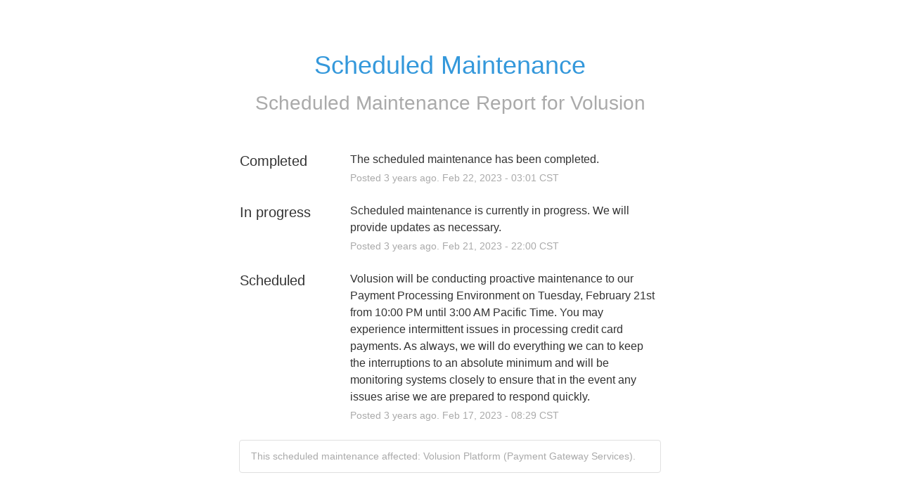

--- FILE ---
content_type: text/css
request_url: https://dka575ofm4ao0.cloudfront.net/assets/status/status_manifest-51905443bbfe61223eaea38cbf08b789e674d8721a1447b6649eecf417e904a7.css
body_size: 31174
content:
*{-moz-box-sizing:border-box;-webkit-box-sizing:border-box;box-sizing:border-box}html,body,div,span,object,iframe,h1,h2,h3,h4,h5,h6,p,blockquote,pre,abbr,address,cite,code,del,dfn,em,img,ins,kbd,q,samp,small,strong,sub,sup,var,b,i,dl,dt,dd,ol,ul,li,fieldset,form,label,legend,caption,article,aside,canvas,details,figcaption,figure,footer,header,hgroup,menu,nav,section,summary,time,mark,audio,video{margin:0;padding:0;border:0;outline:0;vertical-align:baseline;background:transparent}article,aside,details,figcaption,figure,footer,header,hgroup,nav,section{display:block}html{font-size:16px;line-height:24px;width:100%;-webkit-text-size-adjust:100%;-ms-text-size-adjust:100%;overflow-y:auto;overflow-x:hidden}img{vertical-align:middle;max-width:100%;height:auto;border:0;-ms-interpolation-mode:bicubic}body{font-family:var(--font-stack-a, "proxima-nova", "Helvetica Neue", Helvetica, Arial, Sans-Serif);font-weight:400;background-color:#ffffff;font-size:16px;line-height:24px;color:#333;background:#fff;-webkit-font-smoothing:subpixel-antialiased}textarea::placeholder{color:#bbb}.clearfix{clear:both;zoom:1}.clearfix:before,.clearfix:after{content:'\0020';display:block;height:0;visibility:hidden}.clearfix:after{clear:both}.container{width:68.75rem;margin-left:auto;margin-right:auto}@media screen and (max-width: 1355px){.container{width:56.25rem}}@media screen and (max-width: 1155px){.container{width:92%}}@media screen and (max-width: 700px){.container{width:88%}}a.delete-action:hover{color:#e74c3c}.pull-right{float:right}.pull-left{float:left}.full-width{width:100% !important}.align-right{text-align:right}.align-left{text-align:left}.align-center{text-align:center}.hide{display:none}.show{display:block}.invisible{visibility:hidden}.fade{-webkit-transition:opacity 0.15s ease;-moz-transition:opacity 0.15s ease;-ms-transition:opacity 0.15s ease;-o-transition:opacity 0.15s ease;transition:opacity 0.15s ease;opacity:0}.fade.in{opacity:1}.collapse{-webkit-transition:height 0.35s ease;-moz-transition:height 0.35s ease;-ms-transition:height 0.35s ease;-o-transition:height 0.35s ease;transition:height 0.35s ease;position:relative;overflow:hidden;height:0}.collapse.in{height:auto}.hidden{display:none;visibility:hidden}.strikethrough{text-decoration:line-through}.caret{opacity:0.3;display:inline-block;width:0;height:0;text-indent:-99999px;*text-indent:0;vertical-align:top;border-left:4px solid transparent;border-right:4px solid transparent;border-top:4px solid #000000;content:"\2193"}.caret.link{opacity:1;border-top-color:#3498db}.color-green,.status-none{color:#2ecc71}.color-red,.status-critical{color:#e74c3c}.color-orange,.status-major{color:#e67e22}.color-yellow,.status-minor{color:#f1c40f}.color-blue,.status-maintenence{color:#3498db}.color-purple{color:#9b59b6}.color-light-grey{color:#aaa}.code{font-family:Monaco, Menlo, Consolas, "Courier New", monospace;font-size:13px}.well{border-radius:4px;-moz-border-radius:4px;-webkit-border-radius:4px;-o-border-radius:4px;-ms-border-radius:4px;box-shadow:inset 0 1px 1px rgba(0,0,0,0.05);-moz-box-shadow:inset 0 1px 1px rgba(0,0,0,0.05);-webkit-box-shadow:inset 0 1px 1px rgba(0,0,0,0.05);-o-box-shadow:inset 0 1px 1px rgba(0,0,0,0.05);-ms-box-shadow:inset 0 1px 1px rgba(0,0,0,0.05);min-height:1.25rem;padding:1.75rem;background-color:#fafafa;border:1px solid #e0e0e0}.well.unpadded{padding:0px}.font-weight-regular{font-weight:400}.font-weight-semi500{font-weight:500}.font-weight-500{font-weight:700}.row{margin-left:-4.5%}.row:last-of-type{margin-bottom:0px}.row>.span12{margin-left:4.5%;float:left;clear:none;width:95.4999996%}.row>.span11{margin-left:4.5%;float:left;clear:none;width:87.1666663%}.row>.span10{margin-left:4.5%;float:left;clear:none;width:78.833333%}.row>.span9{margin-left:4.5%;float:left;clear:none;width:70.4999997%}.row>.span8{margin-left:4.5%;float:left;clear:none;width:62.1666664%}.row>.span7{margin-left:4.5%;float:left;clear:none;width:53.8333331%}.row>.span6{margin-left:4.5%;float:left;clear:none;width:45.4999998%}.row>.span5{margin-left:4.5%;float:left;clear:none;width:37.1666665%}.row>.span4{margin-left:4.5%;float:left;clear:none;width:28.8333332%}.row>.span3{margin-left:4.5%;float:left;clear:none;width:20.4999999%}.row>.span2{margin-left:4.5%;float:left;clear:none;width:12.1666666%}.row>.span1{margin-left:4.5%;float:left;clear:none;width:3.8333333%}.row>[class*="span"]{float:left;margin-left:4.5%}.row>[class*="span"].offset11{margin-left:96.1666663% !important}.row>[class*="span"].offset10{margin-left:87.833333% !important}.row>[class*="span"].offset9{margin-left:79.4999997% !important}.row>[class*="span"].offset8{margin-left:71.1666664% !important}.row>[class*="span"].offset7{margin-left:62.8333331% !important}.row>[class*="span"].offset6{margin-left:54.4999998% !important}.row>[class*="span"].offset5{margin-left:46.1666665% !important}.row>[class*="span"].offset4{margin-left:37.8333332% !important}.row>[class*="span"].offset3{margin-left:29.4999999% !important}.row>[class*="span"].offset2{margin-left:21.1666666% !important}.row>[class*="span"].offset1{margin-left:12.8333333% !important}@media screen and (max-width: 560px){.row.collapsible>.span6{margin-left:4.5%;float:left;clear:none;width:95.4999996%;margin-bottom:2rem}.row.collapsible>.span6:last-of-type{margin-bottom:0px}}@media screen and (max-width: 1024px){.row.collapsible>.span4{margin-left:4.5%;float:left;clear:none;width:95.4999996%;margin-bottom:2rem}.row.collapsible>.span4:last-of-type{margin-bottom:0px}}@media screen and (max-width: 1024px){.row.collapsible>.span3{margin-left:4.5%;float:left;clear:none;width:45.4999998%;margin-bottom:2rem}}@media screen and (max-width: 560px){.row.collapsible>.span3{margin-left:4.5%;float:left;clear:none;width:95.4999996%;margin-bottom:2rem}.row.collapsible>.span3:last-of-type{margin-bottom:0px}}@media screen and (max-width: 1024px){.row.collapsible>.span2{margin-left:4.5%;float:left;clear:none;width:20.4999999%}}@media screen and (max-width: 560px){.row.collapsible>.span2{margin-left:4.5%;float:left;clear:none;width:28.8333332%}}@media screen and (max-width: 320px){.row.collapsible>.span2{margin-left:4.5%;float:left;clear:none;width:45.4999998%}}@media screen and (max-width: 1330px){.row.collapsible>.span1{margin-left:4.5%;float:left;clear:none;width:12.1666666%}}@media screen and (max-width: 1024px){.row.collapsible>.span1{margin-left:4.5%;float:left;clear:none;width:20.4999999%}}@media screen and (max-width: 560px){.row.collapsible>.span1{margin-left:4.5%;float:left;clear:none;width:28.8333332%}}@media screen and (max-width: 320px){.row.collapsible>.span1{margin-left:4.5%;float:left;clear:none;width:45.4999998%}}.row:before,.row:after{content:"";display:table}.row:after{clear:both}a{color:#3498db;text-decoration:none}a.small{font-size:0.875rem}a:hover{color:#2791d9;text-decoration:none}a.grey{color:#888}a.light-grey{color:#afafaf}a.no-link{text-decoration:none;color:inherit}a.no-link:hover{text-decoration:none;color:inherit}p{margin-bottom:0.65rem}p.blockquote{font-style:italic;border-left:5px solid #63c7a9;padding-left:1.25rem}p.blockquote.right-align{border-left:none;padding-left:0px;border-right:5px solid #63c7a9;padding-right:1.25rem}p.blockquote .attribution{font-weight:500;font-style:normal;display:inline-block;margin-top:0.5rem}h1,h2,h3,h4,h5,h6{font-weight:500}h1 small,h1 .small,h2 small,h2 .small,h3 small,h3 .small,h4 small,h4 .small,h5 small,h5 .small,h6 small,h6 .small{color:#888;display:inline-block;font-weight:400}h1{font-size:48px;line-height:52.8px;font-size:3rem;line-height:3.3rem;margin-bottom:0.8rem}h1 small{font-size:32px;line-height:41.6px;font-size:2rem;line-height:2.6rem;position:relative;top:-0.4rem}h2{font-size:41.6px;line-height:49.088px;font-size:2.6rem;line-height:3.068rem;margin-bottom:0.7rem}h2 small{font-size:28px;line-height:37.8px;font-size:1.75rem;line-height:2.3625rem;position:relative;top:-0.35rem}h3{font-size:35.2px;line-height:44.352px;font-size:2.2rem;line-height:2.772rem;margin-bottom:0.6rem}h3 small{font-size:24px;line-height:33.6px;font-size:1.5rem;line-height:2.1rem;position:relative;top:-0.3rem}h4{font-size:28.8px;line-height:38.592px;font-size:1.8rem;line-height:2.412rem;margin-bottom:0.5rem}h4 small{font-size:20px;line-height:29px;font-size:1.25rem;line-height:1.8125rem;position:relative;top:-0.2rem}h5{font-size:22.4px;line-height:31.808px;font-size:1.4rem;line-height:1.988rem;margin-bottom:0.4rem}h5 small{font-size:16px;line-height:24px;font-size:1rem;line-height:1.5rem;position:relative;top:-0.2rem}h6{font-size:16px;line-height:24px;font-size:1rem;line-height:1.5rem;margin-bottom:0.3rem}h6 small{font-size:12.8px;line-height:19.712px;font-size:0.8rem;line-height:1.232rem;position:relative;top:-0.2rem}ul,ol{padding:0;margin:0;list-style:none}ul ul,ul ol,ol ol,ol ul{margin-bottom:0}ul.styled,ol.styled,.markdown-display>ul,.markdown-display>ol{margin-bottom:10px;margin-left:23px}ul.styled,.markdown-display>ul{list-style:disc}ol.styled,.markdown-display>ol{list-style:decimal}dl{margin-bottom:18px}dt,dd{line-height:18px}dt{font-weight:700}dd{margin-left:9px}hr{margin:2rem 0;border:0;border-top:1px solid #e5e5e5}strong{font-weight:700}em{font-style:italic}abbr{font-size:90%;text-transform:uppercase;border-bottom:1px dotted #ddd;cursor:help}address{display:block;margin-bottom:18px;line-height:18px;font-style:normal}small,.small{font-size:14px;line-height:21.35px;font-size:0.875rem;line-height:1.334375rem;color:#afafaf}cite{font-style:normal}sub{vertical-align:sub}sup{vertical-align:super}code{font-size:12px;line-height:18.6px;font-size:0.75rem;line-height:1.1625rem;padding:3px 4px;color:#d14;background-color:#f7f7f9;border:1px solid #e1e1e8}pre.code-display{border-radius:4px;-moz-border-radius:4px;-webkit-border-radius:4px;-o-border-radius:4px;-ms-border-radius:4px;font-size:12px;line-height:18.6px;font-size:0.75rem;line-height:1.1625rem;font-family:Menlo, Monaco, 'Courier New', monospace;background-color:#f5f5f5;border:1px solid #e1e1e1;padding:0.5rem;white-space:pre-wrap}pre.code-display.linenums{box-shadow:40px 0 0 #fbfbfc inset, 41px 0 0 #ececf0 inset;-moz-box-shadow:40px 0 0 #fbfbfc inset, 41px 0 0 #ececf0 inset;-webkit-box-shadow:40px 0 0 #fbfbfc inset, 41px 0 0 #ececf0 inset;-o-box-shadow:40px 0 0 #fbfbfc inset, 41px 0 0 #ececf0 inset;-ms-box-shadow:40px 0 0 #fbfbfc inset, 41px 0 0 #ececf0 inset}pre.code-display code{padding:0px;color:inherit;background-color:transparent;border:none}pre.code-display ol{list-style-type:decimal}pre.code-display ol li{margin:0.2rem 0 0.2rem 1.8rem;padding-left:1rem}input::-webkit-input-placeholder{color:#bbb}input:-moz-placeholder{color:#bbb}button::-moz-focus-inner,input::-moz-focus-inner{padding:0;border:0}button,input[type='button'],input[type='reset'],input[type='submit']{cursor:pointer;-webkit-appearance:button;margin:0px}button:focus,input[type='button']:focus,input[type='reset']:focus,input[type='submit']:focus{outline:1px dotted #212121;outline:5px auto -webkit-focus-ring-color;outline-offset:3px !important;box-shadow:none !important}label,input,textarea,button,select{font-family:var(--font-stack-a, "proxima-nova", "Helvetica Neue", Helvetica, Arial, Sans-Serif);font-size:16px;vertical-align:middle}.full-width-elements input[type='text'],.full-width-elements input[type='password'],.full-width-elements input[type='email'],.full-width-elements textarea,.full-width-elements select,.full-width-elements .chzn-container-single,.full-width-elements .chzn-single{width:100%}input[type='text'],input[type='password'],input[type='email'],input[type='number'],textarea,select,.chzn-container-single .chzn-single{border-radius:3px;-moz-border-radius:3px;-webkit-border-radius:3px;-o-border-radius:3px;-ms-border-radius:3px;display:inline-block;border:1px solid #bbb;padding:1px 10px 0;height:40px}input[type='text'].small,input[type='password'].small,input[type='email'].small,input[type='number'].small,textarea.small,select.small,.chzn-container-single .chzn-single.small{font-size:14px;line-height:21.35px;font-size:0.875rem;line-height:1.334375rem;height:34px}input[type='text'].error,input[type='password'].error,input[type='email'].error,input[type='number'].error,textarea.error,select.error,.chzn-container-single .chzn-single.error{border-color:rgba(255,0,0,0.4);box-shadow:0 0 10px rgba(255,0,0,0.2)}input[type='number']{-moz-appearance:textfield}input::-webkit-inner-spin-button{-webkit-appearance:none}input[type='text'],input[type='password'],input[type='email'],textarea,.chzn-container-single .chzn-single{color:#666}input[type='text']:focus,input[type='password']:focus,input[type='email']:focus,textarea:focus,.chzn-container-single .chzn-single:focus{box-shadow:0 2px 4px rgba(0,0,0,0.06) inset;-moz-box-shadow:0 2px 4px rgba(0,0,0,0.06) inset;-webkit-box-shadow:0 2px 4px rgba(0,0,0,0.06) inset;-o-box-shadow:0 2px 4px rgba(0,0,0,0.06) inset;-ms-box-shadow:0 2px 4px rgba(0,0,0,0.06) inset}.chzn-container-single .chzn-single{line-height:40px}input:not([type='submit']),textarea,select{width:250px}input{word-wrap:normal;word-break:normal}textarea{font-size:16px;line-height:24px;font-size:1rem;line-height:1.5rem;padding:9px;resize:none;height:6rem}textarea.resize-y{resize:vertical}textarea.size-small{height:4rem}textarea.size-large{height:8rem}select{padding:9px}@media screen and (-webkit-min-device-pixel-ratio: 0){select{text-indent:3px}}label{display:block;font-weight:500}label.required{font-weight:500}label.required:after{content:'*'}input[type='checkbox'],input[type='radio']{border-radius:0;-moz-border-radius:0;-webkit-border-radius:0;-o-border-radius:0;-ms-border-radius:0;width:auto;height:auto;padding:0;position:relative;line-height:normal;border:0;cursor:pointer}input[type='hidden']{display:none}input[disabled],select[disabled],textarea[disabled],select[readonly]{background-color:#f5f5f5;border-color:#ddd;cursor:not-allowed}input[disabled]:hover,select[disabled]:hover,textarea[disabled]:hover,select[readonly]:hover{border-color:#ddd}input[type='text']:not(:disabled):hover,input[type='password']:hover,input[type='email']:hover,textarea:hover{border:1px solid #b0b0b0}input[type='text']:not(:disabled).error:hover,input[type='text']:not(:disabled).error:focus,input[type='password'].error:hover,input[type='password'].error:focus,input[type='email'].error:hover,input[type='email'].error:focus,textarea.error:hover,textarea.error:focus{border-color:rgba(255,0,0,0.5);box-shadow:0 0 10px rgba(255,0,0,0.2)}.control-group.invalid>label,.control-group.invalid .help-block,.control-group.invalid .help-inline{color:#e74c3c}.control-group.invalid input,.control-group.invalid .select,.control-group.invalid textarea{color:#e74c3c;border-color:#e74c3c}.help-block{font-size:12px;line-height:18.6px;font-size:0.75rem;line-height:1.1625rem;margin-top:0.25rem;margin-bottom:0;color:#44546F;display:block}.help-inline{display:inline-block;*display:inline;*zoom:1;margin-bottom:0.5rem;vertical-align:middle;padding-left:0.25rem;color:#aaa;font-size:0.75rem}.checkmark-inline:before{content:'\f058 ';font-family:FontAwesome;color:#2ecc71}.alert-inline:before{content:'\f071 ';font-family:FontAwesome;color:#f1c40f}.controls.inline input,.controls.inline textarea,.controls.inline .help-inline{display:inline-block;margin-bottom:0}input[type='text'].inline{position:relative;top:-2px;margin:0 0.25rem}.controls.prepend>.ilb,.controls.append>.ilb{display:inline-block;position:relative}.controls.prepend label,.controls.append label{box-shadow:0 1px 0 white inset;-moz-box-shadow:0 1px 0 white inset;-webkit-box-shadow:0 1px 0 white inset;-o-box-shadow:0 1px 0 white inset;-ms-box-shadow:0 1px 0 white inset;background-color:#f4f4f4;position:absolute;width:40px;top:1px;height:38px;line-height:38px;text-align:center;color:#666;font-weight:500}.controls.prepend label.prepender,.controls.append label.prepender{border-radius:3px 0 0 3px;-moz-border-radius:3px 0 0 3px;-webkit-border-radius:3px 0 0 3px;-o-border-radius:3px 0 0 3px;-ms-border-radius:3px 0 0 3px;left:1px;border-right:1px solid #ccc}.controls.prepend label.prepender .fa,.controls.prepend label.prepender i.component-status,.controls.append label.prepender .fa,.controls.append label.prepender i.component-status{position:relative;top:1px}.controls.prepend label.appender,.controls.append label.appender{border-radius:0 3px 3px 0;-moz-border-radius:0 3px 3px 0;-webkit-border-radius:0 3px 3px 0;-o-border-radius:0 3px 3px 0;-ms-border-radius:0 3px 3px 0;right:1px;border-left:1px solid #ccc}.controls.prepend input.prepend,.controls.append input.prepend{padding-left:3rem}.controls.prepend input.append,.controls.append input.append{padding-right:3rem}.controls.prepend.full-width .ilb,.controls.prepend.full-width input,.controls.append.full-width .ilb,.controls.append.full-width input{width:100%}.control-group{margin-bottom:1.75rem;clear:both}.control-group:last-of-type{margin-bottom:0px}.control-group.has-mb{margin-bottom:1.75rem}.control-group label{margin-bottom:0.25rem}.control-group[class*='span']{clear:none}.form-horizontal .control-group>label{float:left;width:8.75rem;padding-top:0.5rem;text-align:right;margin-bottom:0px}.form-horizontal .control-group>label.no-pt{padding-top:0px}.form-horizontal .control-group>label.two-lines{padding-top:0;position:relative;top:-3px}@media screen and (max-width: 768px){.form-horizontal .control-group>label{float:none;width:auto;padding-top:0px;text-align:left;margin-bottom:0.25rem}}.form-actions{margin-top:1.75rem}.form-horizontal .controls{margin-left:10rem}.form-horizontal .controls.no_left_margin{margin-left:0}@media screen and (max-width: 768px){.form-horizontal .controls{margin-left:0}.form-horizontal .controls input[type='text']:not(.inline),.form-horizontal .controls input[type='password']:not(.inline),.form-horizontal .controls input[type='email']:not(.inline),.form-horizontal .controls textarea:not(.inline),.form-horizontal .controls select:not(.inline),.form-horizontal .controls .chzn-container-single .chzn-single:not(.inline){width:100%}}.form-horizontal .form-actions{padding-left:10rem}.form-horizontal .form-actions a{margin-right:0.6rem}@media screen and (max-width: 768px){.form-horizontal .form-actions{padding-left:0px}}.remove-link{margin-left:10px}.form-bordered .control-group{border-bottom:1px solid #e0e0e0;margin-bottom:0px;padding:1.75rem 0}.form-bordered .control-group.unpad-top{padding-top:0px}.form-bordered .control-group.last-unborder{border-bottom:none;padding-bottom:0px}.form-bordered .control-group.first-border{padding-top:1.75rem;border-top:1px solid #e0e0e0}.radio,.checkbox{font-weight:400;padding-left:1.5rem;font-weight:400}.radio.input-height,.checkbox.input-height{line-height:40px}.radio.input-height input,.checkbox.input-height input{position:relative;top:7px}.radio input[type='radio'],.checkbox input[type='checkbox']{float:left;margin-left:-1.4rem}.radio+.radio,.checkbox+.checkbox{padding-top:0.25rem}.radio.inline,.checkbox.inline{display:inline-block;margin-bottom:0}.radio.inline+.radio.inline,.checkbox.inline+.checkbox.inline{margin-left:1.5rem;padding-top:0rem}/*!
 *  Font Awesome 4.5.0 by @davegandy - http://fontawesome.io - @fontawesome
 *  License - http://fontawesome.io/license (Font: SIL OFL 1.1, CSS: MIT License)
 */@font-face{font-family:'FontAwesome';src:url("/assets/fontawesome-webfont-e219ece8f4d3e4ac455ef31cd3a7c7b5057ea68a109937fc26b03c6e99ee9322.eot");src:url("/assets/fontawesome-webfont-e219ece8f4d3e4ac455ef31cd3a7c7b5057ea68a109937fc26b03c6e99ee9322.eot?#iefix") format("embedded-opentype"),url("/assets/fontawesome-webfont-c812ddc9e475d3e65d68a6b3b589ce598a2a5babb7afc55477d59215c4a38a40.woff") format("woff"),url("/assets/fontawesome-webfont-7b5a4320fba0d4c8f79327645b4b9cc875a2ec617a557e849b813918eb733499.ttf") format("truetype");font-weight:400;font-style:normal}.fa,i.component-status{display:inline-block;font:normal normal normal 14px/1 FontAwesome;font-size:inherit;text-rendering:auto;-webkit-font-smoothing:antialiased;-moz-osx-font-smoothing:grayscale}.fa-lg{font-size:1.3333333333em;line-height:0.75em;vertical-align:-15%}.fa-2x{font-size:2em}.fa-3x{font-size:3em}.fa-4x{font-size:4em}.fa-5x{font-size:5em}.fa-fw{width:1.2857142857em;text-align:center}.fa-ul{padding-left:0;margin-left:2.1428571429em;list-style-type:none}.fa-ul>li{position:relative}.fa-li{position:absolute;left:-2.1428571429em;width:2.1428571429em;top:0.1428571429em;text-align:center}.fa-li.fa-lg{left:-1.8571428571em}.fa-border{padding:.2em .25em .15em;border:solid 0.08em #eee;border-radius:.1em}.fa-pull-left{float:left}.fa-pull-right{float:right}.fa.fa-pull-left,i.fa-pull-left.component-status{margin-right:.3em}.fa.fa-pull-right,i.fa-pull-right.component-status{margin-left:.3em}.pull-right{float:right}.pull-left{float:left}.fa.pull-left,i.pull-left.component-status{margin-right:.3em}.fa.pull-right,i.pull-right.component-status{margin-left:.3em}.fa-spin{-webkit-animation:fa-spin 2s infinite linear;animation:fa-spin 2s infinite linear}.fa-pulse{-webkit-animation:fa-spin 1s infinite steps(8);animation:fa-spin 1s infinite steps(8)}@-webkit-keyframes fa-spin{0%{-webkit-transform:rotate(0deg);transform:rotate(0deg)}100%{-webkit-transform:rotate(359deg);transform:rotate(359deg)}}@keyframes fa-spin{0%{-webkit-transform:rotate(0deg);transform:rotate(0deg)}100%{-webkit-transform:rotate(359deg);transform:rotate(359deg)}}.fa-rotate-90{filter:progid:DXImageTransform.Microsoft.BasicImage(rotation=1);-webkit-transform:rotate(90deg);-ms-transform:rotate(90deg);transform:rotate(90deg)}.fa-rotate-180{filter:progid:DXImageTransform.Microsoft.BasicImage(rotation=2);-webkit-transform:rotate(180deg);-ms-transform:rotate(180deg);transform:rotate(180deg)}.fa-rotate-270{filter:progid:DXImageTransform.Microsoft.BasicImage(rotation=3);-webkit-transform:rotate(270deg);-ms-transform:rotate(270deg);transform:rotate(270deg)}.fa-flip-horizontal{filter:progid:DXImageTransform.Microsoft.BasicImage(rotation=0);-webkit-transform:scale(-1, 1);-ms-transform:scale(-1, 1);transform:scale(-1, 1)}.fa-flip-vertical{filter:progid:DXImageTransform.Microsoft.BasicImage(rotation=2);-webkit-transform:scale(1, -1);-ms-transform:scale(1, -1);transform:scale(1, -1)}:root .fa-rotate-90,:root .fa-rotate-180,:root .fa-rotate-270,:root .fa-flip-horizontal,:root .fa-flip-vertical{filter:none}.fa-stack{position:relative;display:inline-block;width:2em;height:2em;line-height:2em;vertical-align:middle}.fa-stack-1x,.fa-stack-2x{position:absolute;left:0;width:100%;text-align:center}.fa-stack-1x{line-height:inherit}.fa-stack-2x{font-size:2em}.fa-inverse{color:#fff}.fa-glass:before{content:""}.fa-music:before{content:""}.fa-search:before{content:""}.fa-envelope-o:before{content:""}.fa-heart:before{content:""}.fa-star:before{content:""}.fa-star-o:before{content:""}.fa-user:before{content:""}.fa-film:before{content:""}.fa-th-large:before{content:""}.fa-th:before{content:""}.fa-th-list:before{content:""}.fa-check:before{content:""}.fa-remove:before,.fa-close:before,.fa-times:before{content:""}.fa-search-plus:before{content:""}.fa-search-minus:before{content:""}.fa-power-off:before{content:""}.fa-signal:before{content:""}.fa-gear:before,.fa-cog:before{content:""}.fa-trash-o:before{content:""}.fa-home:before{content:""}.fa-file-o:before{content:""}.fa-clock-o:before{content:""}.fa-road:before{content:""}.fa-download:before{content:""}.fa-arrow-circle-o-down:before{content:""}.fa-arrow-circle-o-up:before{content:""}.fa-inbox:before{content:""}.fa-play-circle-o:before{content:""}.fa-rotate-right:before,.fa-repeat:before{content:""}.fa-refresh:before{content:""}.fa-list-alt:before{content:""}.fa-lock:before{content:""}.fa-flag:before{content:""}.fa-headphones:before{content:""}.fa-volume-off:before{content:""}.fa-volume-down:before{content:""}.fa-volume-up:before{content:""}.fa-qrcode:before{content:""}.fa-barcode:before{content:""}.fa-tag:before{content:""}.fa-tags:before{content:""}.fa-book:before{content:""}.fa-bookmark:before{content:""}.fa-print:before{content:""}.fa-camera:before{content:""}.fa-font:before{content:""}.fa-bold:before{content:""}.fa-italic:before{content:""}.fa-text-height:before{content:""}.fa-text-width:before{content:""}.fa-align-left:before{content:""}.fa-align-center:before{content:""}.fa-align-right:before{content:""}.fa-align-justify:before{content:""}.fa-list:before{content:""}.fa-dedent:before,.fa-outdent:before{content:""}.fa-indent:before{content:""}.fa-video-camera:before{content:""}.fa-photo:before,.fa-image:before,.fa-picture-o:before{content:""}.fa-pencil:before{content:""}.fa-map-marker:before{content:""}.fa-adjust:before{content:""}.fa-tint:before{content:""}.fa-edit:before,.fa-pencil-square-o:before{content:""}.fa-share-square-o:before{content:""}.fa-check-square-o:before{content:""}.fa-arrows:before{content:""}.fa-step-backward:before{content:""}.fa-fast-backward:before{content:""}.fa-backward:before{content:""}.fa-play:before{content:""}.fa-pause:before{content:""}.fa-stop:before{content:""}.fa-forward:before{content:""}.fa-fast-forward:before{content:""}.fa-step-forward:before{content:""}.fa-eject:before{content:""}.fa-chevron-left:before{content:""}.fa-chevron-right:before{content:""}.fa-plus-circle:before{content:""}.fa-minus-circle:before{content:""}.fa-times-circle:before{content:""}.fa-check-circle:before{content:""}.fa-question-circle:before{content:""}.fa-info-circle:before{content:""}.fa-crosshairs:before{content:""}.fa-times-circle-o:before{content:""}.fa-check-circle-o:before{content:""}.fa-ban:before{content:""}.fa-arrow-left:before{content:""}.fa-arrow-right:before{content:""}.fa-arrow-up:before{content:""}.fa-arrow-down:before{content:""}.fa-mail-forward:before,.fa-share:before{content:""}.fa-expand:before{content:""}.fa-compress:before{content:""}.fa-plus:before{content:""}.fa-minus:before{content:""}.fa-asterisk:before{content:""}.fa-exclamation-circle:before{content:""}.fa-gift:before{content:""}.fa-leaf:before{content:""}.fa-fire:before{content:""}.fa-eye:before{content:""}.fa-eye-slash:before{content:""}.fa-warning:before,.fa-exclamation-triangle:before{content:""}.fa-plane:before{content:""}.fa-calendar:before{content:""}.fa-random:before{content:""}.fa-comment:before{content:""}.fa-magnet:before{content:""}.fa-chevron-up:before{content:""}.fa-chevron-down:before{content:""}.fa-retweet:before{content:""}.fa-shopping-cart:before{content:""}.fa-folder:before{content:""}.fa-folder-open:before{content:""}.fa-arrows-v:before{content:""}.fa-arrows-h:before{content:""}.fa-bar-chart-o:before,.fa-bar-chart:before{content:""}.fa-twitter-square:before{content:""}.fa-facebook-square:before{content:""}.fa-camera-retro:before{content:""}.fa-key:before{content:""}.fa-gears:before,.fa-cogs:before{content:""}.fa-comments:before{content:""}.fa-thumbs-o-up:before{content:""}.fa-thumbs-o-down:before{content:""}.fa-star-half:before{content:""}.fa-heart-o:before{content:""}.fa-sign-out:before{content:""}.fa-linkedin-square:before{content:""}.fa-thumb-tack:before{content:""}.fa-external-link:before{content:""}.fa-sign-in:before{content:""}.fa-trophy:before{content:""}.fa-github-square:before{content:""}.fa-upload:before{content:""}.fa-lemon-o:before{content:""}.fa-phone:before{content:""}.fa-square-o:before{content:""}.fa-bookmark-o:before{content:""}.fa-phone-square:before{content:""}.fa-twitter:before{content:""}.fa-facebook-f:before,.fa-facebook:before{content:""}.fa-github:before{content:""}.fa-unlock:before{content:""}.fa-credit-card:before{content:""}.fa-feed:before,.fa-rss:before{content:""}.fa-hdd-o:before{content:""}.fa-bullhorn:before{content:""}.fa-bell:before{content:""}.fa-certificate:before{content:""}.fa-hand-o-right:before{content:""}.fa-hand-o-left:before{content:""}.fa-hand-o-up:before{content:""}.fa-hand-o-down:before{content:""}.fa-arrow-circle-left:before{content:""}.fa-arrow-circle-right:before{content:""}.fa-arrow-circle-up:before{content:""}.fa-arrow-circle-down:before{content:""}.fa-globe:before{content:""}.fa-wrench:before{content:""}.fa-tasks:before{content:""}.fa-filter:before{content:""}.fa-briefcase:before{content:""}.fa-arrows-alt:before{content:""}.fa-group:before,.fa-users:before{content:""}.fa-chain:before,.fa-link:before{content:""}.fa-cloud:before{content:""}.fa-flask:before{content:""}.fa-cut:before,.fa-scissors:before{content:""}.fa-copy:before,.fa-files-o:before{content:""}.fa-paperclip:before{content:""}.fa-save:before,.fa-floppy-o:before{content:""}.fa-square:before{content:""}.fa-navicon:before,.fa-reorder:before,.fa-bars:before{content:""}.fa-list-ul:before{content:""}.fa-list-ol:before{content:""}.fa-strikethrough:before{content:""}.fa-underline:before{content:""}.fa-table:before{content:""}.fa-magic:before{content:""}.fa-truck:before{content:""}.fa-pinterest:before{content:""}.fa-pinterest-square:before{content:""}.fa-google-plus-square:before{content:""}.fa-google-plus:before{content:""}.fa-money:before{content:""}.fa-caret-down:before{content:""}.fa-caret-up:before{content:""}.fa-caret-left:before{content:""}.fa-caret-right:before{content:""}.fa-columns:before{content:""}.fa-unsorted:before,.fa-sort:before{content:""}.fa-sort-down:before,.fa-sort-desc:before{content:""}.fa-sort-up:before,.fa-sort-asc:before{content:""}.fa-envelope:before{content:""}.fa-linkedin:before{content:""}.fa-rotate-left:before,.fa-undo:before{content:""}.fa-legal:before,.fa-gavel:before{content:""}.fa-dashboard:before,.fa-tachometer:before{content:""}.fa-comment-o:before{content:""}.fa-comments-o:before{content:""}.fa-flash:before,.fa-bolt:before{content:""}.fa-sitemap:before{content:""}.fa-umbrella:before{content:""}.fa-paste:before,.fa-clipboard:before{content:""}.fa-lightbulb-o:before{content:""}.fa-exchange:before{content:""}.fa-cloud-download:before{content:""}.fa-cloud-upload:before{content:""}.fa-user-md:before{content:""}.fa-stethoscope:before{content:""}.fa-suitcase:before{content:""}.fa-bell-o:before{content:""}.fa-coffee:before{content:""}.fa-cutlery:before{content:""}.fa-file-text-o:before{content:""}.fa-building-o:before{content:""}.fa-hospital-o:before{content:""}.fa-ambulance:before{content:""}.fa-medkit:before{content:""}.fa-fighter-jet:before{content:""}.fa-beer:before{content:""}.fa-h-square:before{content:""}.fa-plus-square:before{content:""}.fa-angle-double-left:before{content:""}.fa-angle-double-right:before{content:""}.fa-angle-double-up:before{content:""}.fa-angle-double-down:before{content:""}.fa-angle-left:before{content:""}.fa-angle-right:before{content:""}.fa-angle-up:before{content:""}.fa-angle-down:before{content:""}.fa-desktop:before{content:""}.fa-laptop:before{content:""}.fa-tablet:before{content:""}.fa-mobile-phone:before,.fa-mobile:before{content:""}.fa-circle-o:before{content:""}.fa-quote-left:before{content:""}.fa-quote-right:before{content:""}.fa-spinner:before{content:""}.fa-circle:before{content:""}.fa-mail-reply:before,.fa-reply:before{content:""}.fa-github-alt:before{content:""}.fa-folder-o:before{content:""}.fa-folder-open-o:before{content:""}.fa-smile-o:before{content:""}.fa-frown-o:before{content:""}.fa-meh-o:before{content:""}.fa-gamepad:before{content:""}.fa-keyboard-o:before{content:""}.fa-flag-o:before{content:""}.fa-flag-checkered:before{content:""}.fa-terminal:before{content:""}.fa-code:before{content:""}.fa-mail-reply-all:before,.fa-reply-all:before{content:""}.fa-star-half-empty:before,.fa-star-half-full:before,.fa-star-half-o:before{content:""}.fa-location-arrow:before{content:""}.fa-crop:before{content:""}.fa-code-fork:before{content:""}.fa-unlink:before,.fa-chain-broken:before{content:""}.fa-question:before{content:""}.fa-info:before{content:""}.fa-exclamation:before{content:""}.fa-superscript:before{content:""}.fa-subscript:before{content:""}.fa-eraser:before{content:""}.fa-puzzle-piece:before{content:""}.fa-microphone:before{content:""}.fa-microphone-slash:before{content:""}.fa-shield:before{content:""}.fa-calendar-o:before{content:""}.fa-fire-extinguisher:before{content:""}.fa-rocket:before{content:""}.fa-maxcdn:before{content:""}.fa-chevron-circle-left:before{content:""}.fa-chevron-circle-right:before{content:""}.fa-chevron-circle-up:before{content:""}.fa-chevron-circle-down:before{content:""}.fa-html5:before{content:""}.fa-css3:before{content:""}.fa-anchor:before{content:""}.fa-unlock-alt:before{content:""}.fa-bullseye:before{content:""}.fa-ellipsis-h:before{content:""}.fa-ellipsis-v:before{content:""}.fa-rss-square:before{content:""}.fa-play-circle:before{content:""}.fa-ticket:before{content:""}.fa-minus-square:before{content:""}.fa-minus-square-o:before{content:""}.fa-level-up:before{content:""}.fa-level-down:before{content:""}.fa-check-square:before{content:""}.fa-pencil-square:before{content:""}.fa-external-link-square:before{content:""}.fa-share-square:before{content:""}.fa-compass:before{content:""}.fa-toggle-down:before,.fa-caret-square-o-down:before{content:""}.fa-toggle-up:before,.fa-caret-square-o-up:before{content:""}.fa-toggle-right:before,.fa-caret-square-o-right:before{content:""}.fa-euro:before,.fa-eur:before{content:""}.fa-gbp:before{content:""}.fa-dollar:before,.fa-usd:before{content:""}.fa-rupee:before,.fa-inr:before{content:""}.fa-cny:before,.fa-rmb:before,.fa-yen:before,.fa-jpy:before{content:""}.fa-ruble:before,.fa-rouble:before,.fa-rub:before{content:""}.fa-won:before,.fa-krw:before{content:""}.fa-bitcoin:before,.fa-btc:before{content:""}.fa-file:before{content:""}.fa-file-text:before{content:""}.fa-sort-alpha-asc:before{content:""}.fa-sort-alpha-desc:before{content:""}.fa-sort-amount-asc:before{content:""}.fa-sort-amount-desc:before{content:""}.fa-sort-numeric-asc:before{content:""}.fa-sort-numeric-desc:before{content:""}.fa-thumbs-up:before{content:""}.fa-thumbs-down:before{content:""}.fa-youtube-square:before{content:""}.fa-youtube:before{content:""}.fa-xing:before{content:""}.fa-xing-square:before{content:""}.fa-youtube-play:before{content:""}.fa-dropbox:before{content:""}.fa-stack-overflow:before{content:""}.fa-instagram:before{content:""}.fa-flickr:before{content:""}.fa-adn:before{content:""}.fa-bitbucket:before{content:""}.fa-bitbucket-square:before{content:""}.fa-tumblr:before{content:""}.fa-tumblr-square:before{content:""}.fa-long-arrow-down:before{content:""}.fa-long-arrow-up:before{content:""}.fa-long-arrow-left:before{content:""}.fa-long-arrow-right:before{content:""}.fa-apple:before{content:""}.fa-windows:before{content:""}.fa-android:before{content:""}.fa-linux:before{content:""}.fa-dribbble:before{content:""}.fa-skype:before{content:""}.fa-foursquare:before{content:""}.fa-trello:before{content:""}.fa-female:before{content:""}.fa-male:before{content:""}.fa-gittip:before,.fa-gratipay:before{content:""}.fa-sun-o:before{content:""}.fa-moon-o:before{content:""}.fa-archive:before{content:""}.fa-bug:before{content:""}.fa-vk:before{content:""}.fa-weibo:before{content:""}.fa-renren:before{content:""}.fa-pagelines:before{content:""}.fa-stack-exchange:before{content:""}.fa-arrow-circle-o-right:before{content:""}.fa-arrow-circle-o-left:before{content:""}.fa-toggle-left:before,.fa-caret-square-o-left:before{content:""}.fa-dot-circle-o:before{content:""}.fa-wheelchair:before{content:""}.fa-vimeo-square:before{content:""}.fa-turkish-lira:before,.fa-try:before{content:""}.fa-plus-square-o:before{content:""}.fa-space-shuttle:before{content:""}.fa-slack:before{content:""}.fa-envelope-square:before{content:""}.fa-wordpress:before{content:""}.fa-openid:before{content:""}.fa-institution:before,.fa-bank:before,.fa-university:before{content:""}.fa-mortar-board:before,.fa-graduation-cap:before{content:""}.fa-yahoo:before{content:""}.fa-google:before{content:""}.fa-reddit:before{content:""}.fa-reddit-square:before{content:""}.fa-stumbleupon-circle:before{content:""}.fa-stumbleupon:before{content:""}.fa-delicious:before{content:""}.fa-digg:before{content:""}.fa-pied-piper:before{content:""}.fa-pied-piper-alt:before{content:""}.fa-drupal:before{content:""}.fa-joomla:before{content:""}.fa-language:before{content:""}.fa-fax:before{content:""}.fa-building:before{content:""}.fa-child:before{content:""}.fa-paw:before{content:""}.fa-spoon:before{content:""}.fa-cube:before{content:""}.fa-cubes:before{content:""}.fa-behance:before{content:""}.fa-behance-square:before{content:""}.fa-steam:before{content:""}.fa-steam-square:before{content:""}.fa-recycle:before{content:""}.fa-automobile:before,.fa-car:before{content:""}.fa-cab:before,.fa-taxi:before{content:""}.fa-tree:before{content:""}.fa-spotify:before{content:""}.fa-deviantart:before{content:""}.fa-soundcloud:before{content:""}.fa-database:before{content:""}.fa-file-pdf-o:before{content:""}.fa-file-word-o:before{content:""}.fa-file-excel-o:before{content:""}.fa-file-powerpoint-o:before{content:""}.fa-file-photo-o:before,.fa-file-picture-o:before,.fa-file-image-o:before{content:""}.fa-file-zip-o:before,.fa-file-archive-o:before{content:""}.fa-file-sound-o:before,.fa-file-audio-o:before{content:""}.fa-file-movie-o:before,.fa-file-video-o:before{content:""}.fa-file-code-o:before{content:""}.fa-vine:before{content:""}.fa-codepen:before{content:""}.fa-jsfiddle:before{content:""}.fa-life-bouy:before,.fa-life-buoy:before,.fa-life-saver:before,.fa-support:before,.fa-life-ring:before{content:""}.fa-circle-o-notch:before{content:""}.fa-ra:before,.fa-rebel:before{content:""}.fa-ge:before,.fa-empire:before{content:""}.fa-git-square:before{content:""}.fa-git:before{content:""}.fa-y-combinator-square:before,.fa-yc-square:before,.fa-hacker-news:before{content:""}.fa-tencent-weibo:before{content:""}.fa-qq:before{content:""}.fa-wechat:before,.fa-weixin:before{content:""}.fa-send:before,.fa-paper-plane:before{content:""}.fa-send-o:before,.fa-paper-plane-o:before{content:""}.fa-history:before{content:""}.fa-circle-thin:before{content:""}.fa-header:before{content:""}.fa-paragraph:before{content:""}.fa-sliders:before{content:""}.fa-share-alt:before{content:""}.fa-share-alt-square:before{content:""}.fa-bomb:before{content:""}.fa-soccer-ball-o:before,.fa-futbol-o:before{content:""}.fa-tty:before{content:""}.fa-binoculars:before{content:""}.fa-plug:before{content:""}.fa-slideshare:before{content:""}.fa-twitch:before{content:""}.fa-yelp:before{content:""}.fa-newspaper-o:before{content:""}.fa-wifi:before{content:""}.fa-calculator:before{content:""}.fa-paypal:before{content:""}.fa-google-wallet:before{content:""}.fa-cc-visa:before{content:""}.fa-cc-mastercard:before{content:""}.fa-cc-discover:before{content:""}.fa-cc-amex:before{content:""}.fa-cc-paypal:before{content:""}.fa-cc-stripe:before{content:""}.fa-bell-slash:before{content:""}.fa-bell-slash-o:before{content:""}.fa-trash:before{content:""}.fa-copyright:before{content:""}.fa-at:before{content:""}.fa-eyedropper:before{content:""}.fa-paint-brush:before{content:""}.fa-birthday-cake:before{content:""}.fa-area-chart:before{content:""}.fa-pie-chart:before{content:""}.fa-line-chart:before{content:""}.fa-lastfm:before{content:""}.fa-lastfm-square:before{content:""}.fa-toggle-off:before{content:""}.fa-toggle-on:before{content:""}.fa-bicycle:before{content:""}.fa-bus:before{content:""}.fa-ioxhost:before{content:""}.fa-angellist:before{content:""}.fa-cc:before{content:""}.fa-shekel:before,.fa-sheqel:before,.fa-ils:before{content:""}.fa-meanpath:before{content:""}.fa-buysellads:before{content:""}.fa-connectdevelop:before{content:""}.fa-dashcube:before{content:""}.fa-forumbee:before{content:""}.fa-leanpub:before{content:""}.fa-sellsy:before{content:""}.fa-shirtsinbulk:before{content:""}.fa-simplybuilt:before{content:""}.fa-skyatlas:before{content:""}.fa-cart-plus:before{content:""}.fa-cart-arrow-down:before{content:""}.fa-diamond:before{content:""}.fa-ship:before{content:""}.fa-user-secret:before{content:""}.fa-motorcycle:before{content:""}.fa-street-view:before{content:""}.fa-heartbeat:before{content:""}.fa-venus:before{content:""}.fa-mars:before{content:""}.fa-mercury:before{content:""}.fa-intersex:before,.fa-transgender:before{content:""}.fa-transgender-alt:before{content:""}.fa-venus-double:before{content:""}.fa-mars-double:before{content:""}.fa-venus-mars:before{content:""}.fa-mars-stroke:before{content:""}.fa-mars-stroke-v:before{content:""}.fa-mars-stroke-h:before{content:""}.fa-neuter:before{content:""}.fa-genderless:before{content:""}.fa-facebook-official:before{content:""}.fa-pinterest-p:before{content:""}.fa-whatsapp:before{content:""}.fa-server:before{content:""}.fa-user-plus:before{content:""}.fa-user-times:before{content:""}.fa-hotel:before,.fa-bed:before{content:""}.fa-viacoin:before{content:""}.fa-train:before{content:""}.fa-subway:before{content:""}.fa-medium:before{content:""}.fa-yc:before,.fa-y-combinator:before{content:""}.fa-optin-monster:before{content:""}.fa-opencart:before{content:""}.fa-expeditedssl:before{content:""}.fa-battery-4:before,.fa-battery-full:before{content:""}.fa-battery-3:before,.fa-battery-three-quarters:before{content:""}.fa-battery-2:before,.fa-battery-half:before{content:""}.fa-battery-1:before,.fa-battery-quarter:before{content:""}.fa-battery-0:before,.fa-battery-empty:before{content:""}.fa-mouse-pointer:before{content:""}.fa-i-cursor:before{content:""}.fa-object-group:before{content:""}.fa-object-ungroup:before{content:""}.fa-sticky-note:before{content:""}.fa-sticky-note-o:before{content:""}.fa-cc-jcb:before{content:""}.fa-cc-diners-club:before{content:""}.fa-clone:before{content:""}.fa-balance-scale:before{content:""}.fa-hourglass-o:before{content:""}.fa-hourglass-1:before,.fa-hourglass-start:before{content:""}.fa-hourglass-2:before,.fa-hourglass-half:before{content:""}.fa-hourglass-3:before,.fa-hourglass-end:before{content:""}.fa-hourglass:before{content:""}.fa-hand-grab-o:before,.fa-hand-rock-o:before{content:""}.fa-hand-stop-o:before,.fa-hand-paper-o:before{content:""}.fa-hand-scissors-o:before{content:""}.fa-hand-lizard-o:before{content:""}.fa-hand-spock-o:before{content:""}.fa-hand-pointer-o:before{content:""}.fa-hand-peace-o:before{content:""}.fa-trademark:before{content:""}.fa-registered:before{content:""}.fa-creative-commons:before{content:""}.fa-gg:before{content:""}.fa-gg-circle:before{content:""}.fa-tripadvisor:before{content:""}.fa-odnoklassniki:before{content:""}.fa-odnoklassniki-square:before{content:""}.fa-get-pocket:before{content:""}.fa-wikipedia-w:before{content:""}.fa-safari:before{content:""}.fa-chrome:before{content:""}.fa-firefox:before{content:""}.fa-opera:before{content:""}.fa-internet-explorer:before{content:""}.fa-tv:before,.fa-television:before{content:""}.fa-contao:before{content:""}.fa-500px:before{content:""}.fa-amazon:before{content:""}.fa-calendar-plus-o:before{content:""}.fa-calendar-minus-o:before{content:""}.fa-calendar-times-o:before{content:""}.fa-calendar-check-o:before{content:""}.fa-industry:before{content:""}.fa-map-pin:before{content:""}.fa-map-signs:before{content:""}.fa-map-o:before{content:""}.fa-map:before{content:""}.fa-commenting:before{content:""}.fa-commenting-o:before{content:""}.fa-houzz:before{content:""}.fa-vimeo:before{content:""}.fa-black-tie:before{content:""}.fa-fonticons:before{content:""}.fa-reddit-alien:before{content:""}.fa-edge:before{content:""}.fa-credit-card-alt:before{content:""}.fa-codiepie:before{content:""}.fa-modx:before{content:""}.fa-fort-awesome:before{content:""}.fa-usb:before{content:""}.fa-product-hunt:before{content:""}.fa-mixcloud:before{content:""}.fa-scribd:before{content:""}.fa-pause-circle:before{content:""}.fa-pause-circle-o:before{content:""}.fa-stop-circle:before{content:""}.fa-stop-circle-o:before{content:""}.fa-shopping-bag:before{content:""}.fa-shopping-basket:before{content:""}.fa-hashtag:before{content:""}.fa-bluetooth:before{content:""}.fa-bluetooth-b:before{content:""}.fa-percent:before{content:""}.tooltipster-base{display:flex;pointer-events:none;position:absolute}.tooltipster-box{flex:1 1 auto}.tooltipster-content{box-sizing:border-box;max-height:100%;max-width:100%;overflow:auto;font-size:12px;text-align:left;white-space:pre}.tooltipster-ruler{bottom:0;left:0;overflow:hidden;position:fixed;right:0;top:0;visibility:hidden}.tooltipster-fade{opacity:0;-webkit-transition-property:opacity;-moz-transition-property:opacity;-o-transition-property:opacity;-ms-transition-property:opacity;transition-property:opacity}.tooltipster-fade.tooltipster-show{opacity:1}.tooltipster-grow{-webkit-transform:scale(0, 0);-moz-transform:scale(0, 0);-o-transform:scale(0, 0);-ms-transform:scale(0, 0);transform:scale(0, 0);-webkit-transition-property:-webkit-transform;-moz-transition-property:-moz-transform;-o-transition-property:-o-transform;-ms-transition-property:-ms-transform;transition-property:transform;-webkit-backface-visibility:hidden}.tooltipster-grow.tooltipster-show{-webkit-transform:scale(1, 1);-moz-transform:scale(1, 1);-o-transform:scale(1, 1);-ms-transform:scale(1, 1);transform:scale(1, 1);-webkit-transition-timing-function:cubic-bezier(0.175, 0.885, 0.32, 1);-webkit-transition-timing-function:cubic-bezier(0.175, 0.885, 0.32, 1.15);-moz-transition-timing-function:cubic-bezier(0.175, 0.885, 0.32, 1.15);-ms-transition-timing-function:cubic-bezier(0.175, 0.885, 0.32, 1.15);-o-transition-timing-function:cubic-bezier(0.175, 0.885, 0.32, 1.15);transition-timing-function:cubic-bezier(0.175, 0.885, 0.32, 1.15)}.tooltipster-swing{opacity:0;-webkit-transform:rotateZ(4deg);-moz-transform:rotateZ(4deg);-o-transform:rotateZ(4deg);-ms-transform:rotateZ(4deg);transform:rotateZ(4deg);-webkit-transition-property:-webkit-transform, opacity;-moz-transition-property:-moz-transform;-o-transition-property:-o-transform;-ms-transition-property:-ms-transform;transition-property:transform}.tooltipster-swing.tooltipster-show{opacity:1;-webkit-transform:rotateZ(0deg);-moz-transform:rotateZ(0deg);-o-transform:rotateZ(0deg);-ms-transform:rotateZ(0deg);transform:rotateZ(0deg);-webkit-transition-timing-function:cubic-bezier(0.23, 0.635, 0.495, 1);-webkit-transition-timing-function:cubic-bezier(0.23, 0.635, 0.495, 2.4);-moz-transition-timing-function:cubic-bezier(0.23, 0.635, 0.495, 2.4);-ms-transition-timing-function:cubic-bezier(0.23, 0.635, 0.495, 2.4);-o-transition-timing-function:cubic-bezier(0.23, 0.635, 0.495, 2.4);transition-timing-function:cubic-bezier(0.23, 0.635, 0.495, 2.4)}.tooltipster-fall{-webkit-transition-property:top;-moz-transition-property:top;-o-transition-property:top;-ms-transition-property:top;transition-property:top;-webkit-transition-timing-function:cubic-bezier(0.175, 0.885, 0.32, 1);-webkit-transition-timing-function:cubic-bezier(0.175, 0.885, 0.32, 1.15);-moz-transition-timing-function:cubic-bezier(0.175, 0.885, 0.32, 1.15);-ms-transition-timing-function:cubic-bezier(0.175, 0.885, 0.32, 1.15);-o-transition-timing-function:cubic-bezier(0.175, 0.885, 0.32, 1.15);transition-timing-function:cubic-bezier(0.175, 0.885, 0.32, 1.15)}.tooltipster-fall.tooltipster-initial{top:0 !important}.tooltipster-fall.tooltipster-dying{-webkit-transition-property:all;-moz-transition-property:all;-o-transition-property:all;-ms-transition-property:all;transition-property:all;top:0 !important;opacity:0}.tooltipster-slide{-webkit-transition-property:left;-moz-transition-property:left;-o-transition-property:left;-ms-transition-property:left;transition-property:left;-webkit-transition-timing-function:cubic-bezier(0.175, 0.885, 0.32, 1);-webkit-transition-timing-function:cubic-bezier(0.175, 0.885, 0.32, 1.15);-moz-transition-timing-function:cubic-bezier(0.175, 0.885, 0.32, 1.15);-ms-transition-timing-function:cubic-bezier(0.175, 0.885, 0.32, 1.15);-o-transition-timing-function:cubic-bezier(0.175, 0.885, 0.32, 1.15);transition-timing-function:cubic-bezier(0.175, 0.885, 0.32, 1.15)}.tooltipster-slide.tooltipster-initial{left:-40px !important}.tooltipster-slide.tooltipster-dying{-webkit-transition-property:all;-moz-transition-property:all;-o-transition-property:all;-ms-transition-property:all;transition-property:all;left:0 !important;opacity:0}@keyframes tooltipster-fading{0%{opacity:0}100%{opacity:1}}.tooltipster-update-fade{animation:tooltipster-fading 400ms}@keyframes tooltipster-rotating{25%{transform:rotate(-2deg)}75%{transform:rotate(2deg)}100%{transform:rotate(0)}}.tooltipster-update-rotate{animation:tooltipster-rotating 600ms}@keyframes tooltipster-scaling{50%{transform:scale(1.1)}100%{transform:scale(1)}}.tooltipster-update-scale{animation:tooltipster-scaling 600ms}.tooltipster-sidetip .tooltipster-box{background:#222;border:2px solid black;border-radius:4px}.tooltipster-sidetip.tooltipster-bottom .tooltipster-box{margin-top:8px}.tooltipster-sidetip.tooltipster-left .tooltipster-box{margin-right:8px}.tooltipster-sidetip.tooltipster-right .tooltipster-box{margin-left:8px}.tooltipster-sidetip.tooltipster-top .tooltipster-box{margin-bottom:8px}.tooltipster-sidetip .tooltipster-content{color:white;line-height:18px;padding:6px 14px}.tooltipster-sidetip .tooltipster-arrow{overflow:hidden;position:absolute}.tooltipster-sidetip.tooltipster-bottom .tooltipster-arrow{height:10px;margin-left:-10px;top:0;width:20px}.tooltipster-sidetip.tooltipster-left .tooltipster-arrow{height:20px;margin-top:-10px;right:0;top:0;width:10px}.tooltipster-sidetip.tooltipster-right .tooltipster-arrow{height:20px;margin-top:-10px;left:0;top:0;width:10px}.tooltipster-sidetip.tooltipster-top .tooltipster-arrow{bottom:0;height:10px;margin-left:-10px;width:20px}.tooltipster-sidetip .tooltipster-arrow-background,.tooltipster-sidetip .tooltipster-arrow-border{height:0;position:absolute;width:0}.tooltipster-sidetip .tooltipster-arrow-background{border:10px solid transparent}.tooltipster-sidetip.tooltipster-bottom .tooltipster-arrow-background{border-bottom-color:#222;left:0px;top:3px}.tooltipster-sidetip.tooltipster-left .tooltipster-arrow-background{border-left-color:#222;left:-3px;top:0px}.tooltipster-sidetip.tooltipster-right .tooltipster-arrow-background{border-right-color:#222;left:3px;top:0px}.tooltipster-sidetip.tooltipster-top .tooltipster-arrow-background{border-top-color:#222;left:0px;top:-3px}.tooltipster-sidetip .tooltipster-arrow-border{border:10px solid transparent;left:0;top:0}.tooltipster-sidetip.tooltipster-bottom .tooltipster-arrow-border{border-bottom-color:black}.tooltipster-sidetip.tooltipster-left .tooltipster-arrow-border{border-left-color:black}.tooltipster-sidetip.tooltipster-right .tooltipster-arrow-border{border-right-color:black}.tooltipster-sidetip.tooltipster-top .tooltipster-arrow-border{border-top-color:black}.tooltipster-sidetip .tooltipster-arrow-uncropped{position:relative}.tooltipster-sidetip.tooltipster-bottom .tooltipster-arrow-uncropped{top:-10px}.tooltipster-sidetip.tooltipster-right .tooltipster-arrow-uncropped{left:-10px}.tooltipster-sidetip.tooltipster-borderless .tooltipster-box{border:none;background:#1b1b1b;background:rgba(10,10,10,0.9)}.tooltipster-sidetip.tooltipster-borderless.tooltipster-bottom .tooltipster-box{margin-top:8px}.tooltipster-sidetip.tooltipster-borderless.tooltipster-left .tooltipster-box{margin-right:8px}.tooltipster-sidetip.tooltipster-borderless.tooltipster-right .tooltipster-box{margin-left:8px}.tooltipster-sidetip.tooltipster-borderless.tooltipster-top .tooltipster-box{margin-bottom:8px}.tooltipster-sidetip.tooltipster-borderless .tooltipster-arrow{height:8px;margin-left:-8px;width:16px}.tooltipster-sidetip.tooltipster-borderless.tooltipster-left .tooltipster-arrow,.tooltipster-sidetip.tooltipster-borderless.tooltipster-right .tooltipster-arrow{height:16px;margin-left:0;margin-top:-8px;width:8px}.tooltipster-sidetip.tooltipster-borderless .tooltipster-arrow-background{display:none}.tooltipster-sidetip.tooltipster-borderless .tooltipster-arrow-border{border:8px solid transparent}.tooltipster-sidetip.tooltipster-borderless.tooltipster-bottom .tooltipster-arrow-border{border-bottom-color:#1b1b1b;border-bottom-color:rgba(10,10,10,0.9)}.tooltipster-sidetip.tooltipster-borderless.tooltipster-left .tooltipster-arrow-border{border-left-color:#1b1b1b;border-left-color:rgba(10,10,10,0.9)}.tooltipster-sidetip.tooltipster-borderless.tooltipster-right .tooltipster-arrow-border{border-right-color:#1b1b1b;border-right-color:rgba(10,10,10,0.9)}.tooltipster-sidetip.tooltipster-borderless.tooltipster-top .tooltipster-arrow-border{border-top-color:#1b1b1b;border-top-color:rgba(10,10,10,0.9)}.tooltipster-sidetip.tooltipster-borderless.tooltipster-bottom .tooltipster-arrow-uncropped{top:-8px}.tooltipster-sidetip.tooltipster-borderless.tooltipster-right .tooltipster-arrow-uncropped{left:-8px}.cpt-admin-callout{margin-top:3rem;border:1px solid #E1E1E1;font-size:0.8em;border-radius:4px;-moz-border-radius:4px;-webkit-border-radius:4px;-o-border-radius:4px;-ms-border-radius:4px}.cpt-admin-callout .cpt-admin-callout-title{padding:0.4em 0.8em;background:#FAFAFA;border-bottom:1px solid #E1E1E1;font-weight:700}.cpt-admin-callout .cpt-admin-callout-title i{color:#468abd}.cpt-admin-callout .cpt-admin-callout-display{padding:0.4em 0.8em}.cpt-admin-callout .cpt-admin-callout-display th{text-align:left;padding-right:1em}.cpt-admin-callout a{color:#3498db;cursor:pointer}.cpt-admin-callout .label{display:inline-block;padding:0 1em;border-radius:4px;font-size:0.9em;background-color:#ecf0f1;font-weight:normal}.cpt-admin-callout i.warning{color:#e74c3c}.cpt-admin-callout label .label{font-size:0.8em;padding:0 0.5em}.cpt-admin-callout button[disabled]{cursor:not-allowed}.cpt-admin-callout.uptime-edit .label.set{background-color:#2ecc71;color:#FFF;font-weight:bold}.cpt-admin-callout.uptime-edit .overridden-dates{margin-bottom:1em}.cpt-admin-callout.uptime-edit .rollup-record{margin-top:1em}.cpt-admin-callout.uptime-edit .actions{margin-top:1em}.cpt-admin-callout.uptime-edit .danger-zone{margin-top:1em;padding-top:1em;border-top:1px solid #ecf0f1}.cpt-admin-callout.uptime-edit .danger-zone-toggle{margin-top:1em}.cpt-admin-simple-search-form input,.cpt-admin-simple-search-form button{display:inline-block}.cpt-admin-simple-search-form button{box-sizing:border-box;height:40px;line-height:40px;background:#FAFAFA;border:1px solid #BBB;border-radius:3px;padding:0 1em}.carousel{position:relative}.carousel-inner{overflow:hidden;width:100%;position:relative}.carousel .item{-webkit-transition:0.6s ease-in-out left;-moz-transition:0.6s ease-in-out left;-ms-transition:0.6s ease-in-out left;-o-transition:0.6s ease-in-out left;transition:0.6s ease-in-out left;display:none;position:relative}.carousel .item>img{display:block;line-height:1}.carousel .active,.carousel .next,.carousel .prev{display:block}.carousel .active{left:0}.carousel .next,.carousel .prev{position:absolute;top:0;width:100%}.carousel .next{left:100%}.carousel .prev{left:-100%}.carousel .next.left,.carousel .prev.right{left:0}.carousel .active.left{left:-100%}.carousel .active.right{left:100%}.carousel-control{border-radius:99px;-moz-border-radius:99px;-webkit-border-radius:99px;-o-border-radius:99px;-ms-border-radius:99px;opacity:0.5;font-family:"Helvetica Neue", Helvetica, Arial;position:absolute;top:50%;left:15px;width:40px;height:40px;margin-top:-20px;font-size:60px;font-weight:100;line-height:25px;color:#ffffff;text-align:center;background:#222222;border:3px solid #ffffff}.carousel-control.right{left:auto;right:15px}.carousel-control:hover{color:#ffffff;text-decoration:none;opacity:0.9;filter:alpha(opacity=90)}.carousel-caption{position:absolute;left:0;right:0;bottom:0;padding:10px 15px 5px;background:#333333;background:rgba(0,0,0,0.75)}.carousel-caption h4,.carousel-caption p{color:#ffffff}.component-statuses .component-status-container{width:375px}.component-statuses .component-status-container .component-dropdown-selector{float:right;font-size:15px}.component-statuses .component-status-container .component-dropdown-selector .fa,.component-statuses .component-status-container .component-dropdown-selector i.component-status{font-size:14px}.component-statuses .component-status-container .component-dropdown-selector.dropdown-inactive .component-status-display{opacity:0.4}.component-statuses .component-status-container .component-dropdown-selector.dropdown-open .component-status-display{border-radius:4px 4px 0 0;-moz-border-radius:4px 4px 0 0;-webkit-border-radius:4px 4px 0 0;-o-border-radius:4px 4px 0 0;-ms-border-radius:4px 4px 0 0;box-shadow:0 1px 3px rgba(0,0,0,0.1);-moz-box-shadow:0 1px 3px rgba(0,0,0,0.1);-webkit-box-shadow:0 1px 3px rgba(0,0,0,0.1);-o-box-shadow:0 1px 3px rgba(0,0,0,0.1);-ms-box-shadow:0 1px 3px rgba(0,0,0,0.1);background-color:#f8f8f8;border-color:#d4d4d4;border-bottom-color:#dedede}.component-statuses .component-status-container .component-dropdown-selector .active{background-color:#dedede}.component-statuses .component-status-container .component-dropdown-selector .component-status-display{border-radius:4px;-moz-border-radius:4px;-webkit-border-radius:4px;-o-border-radius:4px;-ms-border-radius:4px;width:240px;height:40px;line-height:40px;border:solid 1px #bfbfbf;padding:0 12px}.component-statuses .component-status-container .component-dropdown-selector .component-status-display .arrow{font-size:12px;color:#888;display:inline-block;height:38px;line-height:38px}.component-statuses .component-status-container .component-dropdown-selector .component-status-display .current-status{display:inline-block;margin-left:10px}.component-statuses .component-status-container .component-dropdown-selector .status-dropdown{border-radius:0 0 4px 4px;-moz-border-radius:0 0 4px 4px;-webkit-border-radius:0 0 4px 4px;-o-border-radius:0 0 4px 4px;-ms-border-radius:0 0 4px 4px;box-shadow:0 2px 5px rgba(0,0,0,0.075);-moz-box-shadow:0 2px 5px rgba(0,0,0,0.075);-webkit-box-shadow:0 2px 5px rgba(0,0,0,0.075);-o-box-shadow:0 2px 5px rgba(0,0,0,0.075);-ms-box-shadow:0 2px 5px rgba(0,0,0,0.075);position:absolute;z-index:100;height:auto;width:240px;border:solid 1px #d0d0d0;padding-top:10px;padding-bottom:10px;background-color:#fff;border-top:none}.component-statuses .component-status-container .component-dropdown-selector .status-dropdown .status-option{display:block;padding:0 12px;cursor:pointer}.component-statuses .component-status-container .component-dropdown-selector .status-dropdown .status-option:hover{background-color:#f9f9f9;color:#3498db}.component-statuses .component-status-container .component-dropdown-selector .status-dropdown .status-option-name{display:inline-block;padding:9px}.component-statuses .component-status-container .component-status-override{float:left;margin-top:9px;color:#afafaf;margin-right:14px;font-size:14px;cursor:pointer}.component-statuses .component-status-container{width:375px}.component-statuses .component-status-container .component-dropdown-selector{float:right;font-size:15px}.component-statuses .component-status-container .component-dropdown-selector .fa,.component-statuses .component-status-container .component-dropdown-selector i.component-status{font-size:14px}.component-statuses .component-status-container .component-dropdown-selector.dropdown-inactive .component-status-display{opacity:0.4}.component-statuses .component-status-container .component-dropdown-selector.dropdown-open .component-status-display{border-radius:4px 4px 0 0;-moz-border-radius:4px 4px 0 0;-webkit-border-radius:4px 4px 0 0;-o-border-radius:4px 4px 0 0;-ms-border-radius:4px 4px 0 0;box-shadow:0 1px 3px rgba(0,0,0,0.1);-moz-box-shadow:0 1px 3px rgba(0,0,0,0.1);-webkit-box-shadow:0 1px 3px rgba(0,0,0,0.1);-o-box-shadow:0 1px 3px rgba(0,0,0,0.1);-ms-box-shadow:0 1px 3px rgba(0,0,0,0.1);background-color:#f8f8f8;border-color:#d4d4d4;border-bottom-color:#dedede}.component-statuses .component-status-container .component-dropdown-selector .active{background-color:#dedede}.component-statuses .component-status-container .component-dropdown-selector .component-status-display{border-radius:4px;-moz-border-radius:4px;-webkit-border-radius:4px;-o-border-radius:4px;-ms-border-radius:4px;width:240px;height:40px;line-height:40px;border:solid 1px #bfbfbf;padding:0 12px}.component-statuses .component-status-container .component-dropdown-selector .component-status-display .arrow{font-size:12px;color:#888;display:inline-block;height:38px;line-height:38px}.component-statuses .component-status-container .component-dropdown-selector .component-status-display .current-status{display:inline-block;margin-left:10px}.component-statuses .component-status-container .component-dropdown-selector .status-dropdown{border-radius:0 0 4px 4px;-moz-border-radius:0 0 4px 4px;-webkit-border-radius:0 0 4px 4px;-o-border-radius:0 0 4px 4px;-ms-border-radius:0 0 4px 4px;box-shadow:0 2px 5px rgba(0,0,0,0.075);-moz-box-shadow:0 2px 5px rgba(0,0,0,0.075);-webkit-box-shadow:0 2px 5px rgba(0,0,0,0.075);-o-box-shadow:0 2px 5px rgba(0,0,0,0.075);-ms-box-shadow:0 2px 5px rgba(0,0,0,0.075);position:absolute;z-index:100;height:auto;width:240px;border:solid 1px #d0d0d0;padding-top:10px;padding-bottom:10px;background-color:#fff;border-top:none}.component-statuses .component-status-container .component-dropdown-selector .status-dropdown .status-option{display:block;padding:0 12px;cursor:pointer}.component-statuses .component-status-container .component-dropdown-selector .status-dropdown .status-option:hover{background-color:#f9f9f9;color:#3498db}.component-statuses .component-status-container .component-dropdown-selector .status-dropdown .status-option-name{display:inline-block;padding:9px}.component-statuses .component-status-container .component-status-override{float:left;margin-top:9px;color:#afafaf;margin-right:14px;font-size:14px;cursor:pointer}i.component-status.operational:before{content:""}i.component-status.degraded_performance:before{content:""}i.component-status.partial_outage:before{content:""}i.component-status.major_outage:before{content:""}i.component-status.under_maintenance:before{content:""}.datepicker{border-radius:4px;-moz-border-radius:4px;-webkit-border-radius:4px;-o-border-radius:4px;-ms-border-radius:4px;box-shadow:0 5px 10px rgba(0,0,0,0.2);-moz-box-shadow:0 5px 10px rgba(0,0,0,0.2);-webkit-box-shadow:0 5px 10px rgba(0,0,0,0.2);-o-box-shadow:0 5px 10px rgba(0,0,0,0.2);-ms-box-shadow:0 5px 10px rgba(0,0,0,0.2);display:none;border:1px solid rgba(0,0,0,0.2);top:0;left:0;padding:4px;margin-top:1px;background:#fff;position:absolute}.datepicker:before{content:'';display:inline-block;border-left:7px solid transparent;border-right:7px solid transparent;border-bottom:7px solid #ccc;border-bottom-color:rgba(0,0,0,0.2);position:absolute;top:-7px;left:6px}.datepicker:after{content:'';display:inline-block;border-left:6px solid transparent;border-right:6px solid transparent;border-bottom:6px solid #fff;position:absolute;top:-6px;left:7px}.datepicker>div{display:none}.datepicker table{width:100%;margin:0}.datepicker td,.datepicker th{border-radius:4px;-moz-border-radius:4px;-webkit-border-radius:4px;-o-border-radius:4px;-ms-border-radius:4px;text-align:center;width:30px;height:30px}.datepicker td.day:hover{background:#eee;cursor:pointer}.datepicker td.old,.datepicker td.new{color:#aaa}.datepicker td.active,.datepicker td.active:hover{background-color:#2ecc71;color:#fff;text-shadow:0 -1px 0 rgba(0,0,0,0.25)}.datepicker td span{border-radius:4px;-moz-border-radius:4px;-webkit-border-radius:4px;-o-border-radius:4px;-ms-border-radius:4px;display:block;width:47px;height:54px;line-height:54px;float:left;margin:2px;cursor:pointer}.datepicker td span:hover{background:#eee}.datepicker td span.active{background-color:#2ecc71;color:#fff;text-shadow:0 -1px 0 rgba(0,0,0,0.25)}.datepicker td span.old{color:#aaa}.datepicker th.switch{width:145px}.datepicker th.next,.datepicker th.prev{font-size:24px;line-height:33.6px;font-size:1.5rem;line-height:2.1rem}.datepicker thead tr:first-child th{cursor:pointer}.datepicker thead tr:first-child th:hover{background:#eee}.dropdown{position:relative}.dropdown.open .dropdown-menu{display:block}.dropdown .caret{vertical-align:middle;margin-left:.125rem}.dropdown .dropdown-menu{box-shadow:0 5px 10px rgba(0,0,0,0.2);-moz-box-shadow:0 5px 10px rgba(0,0,0,0.2);-webkit-box-shadow:0 5px 10px rgba(0,0,0,0.2);-o-box-shadow:0 5px 10px rgba(0,0,0,0.2);-ms-box-shadow:0 5px 10px rgba(0,0,0,0.2);border-radius:0.25rem;-moz-border-radius:0.25rem;-webkit-border-radius:0.25rem;-o-border-radius:0.25rem;-ms-border-radius:0.25rem;-webkit-background-clip:padding-box;-moz-background-clip:padding-box;background-clip:padding-box;position:absolute;top:110%;left:0;z-index:1000;float:left;display:none;min-width:15rem;max-width:500px;padding:4px 0;margin:0;list-style:none;background-color:#ffffff;border:1px solid rgba(0,0,0,0.2)}@media screen and (max-width: 700px){.dropdown .dropdown-menu{max-width:350px}}.dropdown .dropdown-menu.right-align{left:auto;right:0px}.dropdown .dropdown-menu li:last-of-type{border-bottom:none}.dropdown .dropdown-menu li:hover{background-color:#f8f8f8}.dropdown .dropdown-menu li a{vertical-align:middle;overflow:hidden;white-space:nowrap;text-overflow:ellipsis;font-size:16px;line-height:24px;font-size:1rem;line-height:1.5rem;font-weight:400;display:block;padding:8px 15px;clear:both;font-weight:normal;line-height:18px;color:#333;min-width:15rem;max-width:500px}@media screen and (max-width: 700px){.dropdown .dropdown-menu li a{max-width:350px}}.dropdown .dropdown-menu li a i{margin-right:.5rem;color:#afafaf}.dropdown .dropdown-menu li a:after{opacity:0}.dropdown .dropdown-menu li.divider{height:1px;margin:5px 0px;overflow:hidden;background-color:#e5e5e5}.search-box{width:400px;max-width:100%}.search-bar span.twitter-typeahead{width:100%}.search-bar input{width:100%;padding-left:33px;padding-right:33px}.search-bar i.mag-glass{position:absolute;height:14px;top:9px;left:15px;font-size:1.25rem;color:#ccc;z-index:75}.search-bar i.mag-glass.active{color:#3498db}.search-bar i.fa-times{position:absolute;top:12px;right:10px;font-size:1rem;color:#ccc;cursor:pointer;z-index:100}.search-bar i.fa-times:hover{color:#c9c9c9}.active-item,.es-cursor,.tt-is-under-cursor,.es-menu .item:hover{background-color:rgba(215,215,215,0.2) !important;color:#3498db !important}.es-menu{border-radius:3px;-moz-border-radius:3px;-webkit-border-radius:3px;-o-border-radius:3px;-ms-border-radius:3px;border-top-left-radius:0px;-moz-border-top-left-radius:0px;-webkit-border-top-left-radius:0px;-o-border-top-left-radius:0px;-ms-border-top-left-radius:0px;border-top-right-radius:0px;-moz-border-top-right-radius:0px;-webkit-border-top-right-radius:0px;-o-border-top-right-radius:0px;-ms-border-top-right-radius:0px;border:1px solid #dedede;border-top:0;top:40px !important;position:absolute;background:white;width:100%;z-index:99;max-height:308px;overflow-y:auto;overflow-x:hidden}.es-menu .tt-dataset{min-width:400px}.es-menu .item{font-size:14px;cursor:pointer;padding:12px 16px;border-bottom:1px solid #e6e6e6}.es-menu .item .icon-container{float:left;width:26px}.es-menu .item .result-text-container{display:inline-block;white-space:nowrap;height:100%;width:330px;text-overflow:ellipsis;overflow:auto;vertical-align:middle}.es-menu .item .name{color:#a7a7a7;height:24px;padding-left:0 !important;font-size:1.1em;overflow:hidden;text-overflow:ellipsis;line-height:24px;max-height:48px;-webkit-line-clamp:1;-webkit-box-orient:vertical}.es-menu .item:last-child{border-bottom:none}.es-menu .item .timestamp,.es-menu .item .context{color:#afafaf;display:inline-block;width:100%;overflow-x:hidden;vertical-align:middle;overflow:hidden;white-space:nowrap;text-overflow:ellipsis}.es-menu .item .timestamp{font-size:0.8em}.es-menu .item div{margin:0}.es-menu .item div .fa,.es-menu .item div i.component-status{font-size:1em;position:relative;top:1px;color:#333333}.es-menu .item.es-result-quarantined-subscriber .fa,.es-menu .item.es-result-quarantined-subscriber i.component-status{color:#f1c40f}.es-highlight{color:#666;font-weight:500}.es-hint,.search-text,#es-search-field{font-size:15px;padding-left:41px !important}#es-search-field{border:1px solid #dedede;box-shadow:none !important}#es-search-field.active{border-color:#3498db}#es-search-field.open{border-bottom-left-radius:0px;-moz-border-bottom-left-radius:0px;-webkit-border-bottom-left-radius:0px;-o-border-bottom-left-radius:0px;-ms-border-bottom-left-radius:0px;border-bottom-right-radius:0px;-moz-border-bottom-right-radius:0px;-webkit-border-bottom-right-radius:0px;-o-border-bottom-right-radius:0px;-ms-border-bottom-right-radius:0px}.es-cursor .name,.es-cursor .es-highlight,.tt-is-under-cursor .name,.tt-is-under-cursor .es-highlight{color:#3498db !important}.no-results-area{margin-top:40px;height:150px}.no-results-area p{padding-left:40px;padding-right:41px;margin:0 auto;color:#afafaf;font-size:14px;text-align:center}.no-results-area p.error-text{color:indianred}.subscriber-search-field-wrapper{margin-right:15px}.loading-circle{margin-top:40px;height:150px;-webkit-animation-fill-mode:forwards;animation-fill-mode:forwards}.loading-circle .loader{position:relative;margin:0px auto;width:100px}.loading-circle .loader:before{content:'';display:block;padding-top:100%}.loading-circle .circular{-webkit-animation:rotate 2s linear infinite;animation:rotate 2s linear infinite;height:100%;-webkit-transform-origin:center center;transform-origin:center center;width:100%;position:absolute;top:0;bottom:0;left:0;right:0;margin:auto;-webkit-animation-fill-mode:forwards;animation-fill-mode:forwards}.loading-circle .path{stroke-dasharray:1,200;stroke-dashoffset:0;-webkit-animation:dash 1.5s ease-in-out infinite, color 6s ease-in-out infinite;animation:dash 1.5s ease-in-out infinite, color 6s ease-in-out infinite;stroke-linecap:round;-webkit-animation-fill-mode:forwards;animation-fill-mode:forwards}@-webkit-keyframes rotate{100%{-webkit-transform:rotate(360deg);transform:rotate(360deg)}}@keyframes rotate{100%{-webkit-transform:rotate(360deg);transform:rotate(360deg)}}@-webkit-keyframes dash{0%{stroke-dasharray:1,200;stroke-dashoffset:0}50%{stroke-dasharray:89,200;stroke-dashoffset:-35px}100%{stroke-dasharray:89,200;stroke-dashoffset:-124px}}@keyframes dash{0%{stroke-dasharray:1,200;stroke-dashoffset:0}50%{stroke-dasharray:89,200;stroke-dashoffset:-35px}100%{stroke-dasharray:89,200;stroke-dashoffset:-124px}}@-webkit-keyframes color{100%,0%{stroke:#3498db}40%{stroke:#3498db}66%{stroke:#3498db}80%,90%{stroke:#3498db}}@keyframes color{100%,0%{stroke:#3498db}40%{stroke:#3498db}66%{stroke:#3498db}80%,90%{stroke:#3498db}}.grouped-items-selector{box-shadow:0 0 20px rgba(0,0,0,0.1);-moz-box-shadow:0 0 20px rgba(0,0,0,0.1);-webkit-box-shadow:0 0 20px rgba(0,0,0,0.1);-o-box-shadow:0 0 20px rgba(0,0,0,0.1);-ms-box-shadow:0 0 20px rgba(0,0,0,0.1);border-radius:4px;-moz-border-radius:4px;-webkit-border-radius:4px;-o-border-radius:4px;-ms-border-radius:4px;border:1px solid #bbb}.grouped-items-selector.inline{position:static;margin-bottom:1.75rem;width:100%;box-shadow:none}.grouped-items-selector.inline .border-color{border-color:#ddd}.grouped-items-selector.inline i.fa,.grouped-items-selector.inline i.component-status{color:#494949;cursor:pointer}.grouped-items-selector.inline .grouped-item{color:#888}.grouped-items-selector.inline .grouped-item.active{color:#333}.grouped-items-selector .header{border-radius:4px 4px 0 0;-moz-border-radius:4px 4px 0 0;-webkit-border-radius:4px 4px 0 0;-o-border-radius:4px 4px 0 0;-ms-border-radius:4px 4px 0 0;padding:13px 18px 11px 18px;border-style:solid;border-bottom-width:1px}.grouped-items-selector .header input{height:34px}.grouped-items-selector .header .title{display:inline-block;height:34px;line-height:35px}.grouped-items-selector .body .grouped-items.no-groups .grouped-item{padding-left:18px}.grouped-items-selector .body .grouped-items .fa,.grouped-items-selector .body .grouped-items i.component-status{margin-right:6px}.grouped-items-selector .body .grouped-items>div>.grouped-item:last-of-type{border-bottom-width:1px}.grouped-items-selector .body .grouped-items .grouped-item-label{display:flex;justify-content:space-between;padding-left:25px}.grouped-items-selector .body .grouped-items .grouped-item-label.component-toggle{padding-left:0px}.grouped-items-selector .body .grouped-items .grouped-item{padding:14px 22px 14px 5px;font-size:0.9em;border-bottom-width:1px;border-color:#ddd;border-style:solid;position:relative}.grouped-items-selector .body .grouped-items .grouped-item.group-parent{padding-left:0px}.grouped-items-selector .body .grouped-items .grouped-item.group-parent:last-of-type{border-bottom-width:0px}.grouped-items-selector .body .grouped-items .grouped-item.group-parent .grouped-item{margin-left:18px}.grouped-items-selector .body .grouped-items .grouped-item.group-parent .grouped-item:last-of-type{border-bottom-width:0px}.grouped-items-selector .body .grouped-items .grouped-item .children-selected{font-size:0.8em;color:#c7c7c7;position:relative;top:-1px;left:5px}.grouped-items-selector .body .grouped-items .grouped-item:last-of-type{border-bottom-width:0px}.grouped-items-selector .body .grouped-items .grouped-item.open{border-bottom-width:1px;border-color:#ddd;border-style:solid;padding-bottom:0px}.grouped-items-selector .body .grouped-items .grouped-item.child{padding-top:8px;padding-bottom:8px;padding-left:45px;border-bottom-width:0px}.grouped-items-selector .body .grouped-items .grouped-item.child:nth-child(2){padding-top:6px}.grouped-items-selector .body .grouped-items .grouped-item.child:last-child{border-bottom-width:1px;padding-bottom:14px}.grouped-items-selector .body .grouped-items .grouped-item .fa-plus,.grouped-items-selector .body .grouped-items .grouped-item .fa-minus{opacity:0.7;position:absolute;top:20px;left:20px;font-size:0.8em;cursor:pointer}.grouped-items-selector .body .grouped-items .grouped-item i.fa-check-square-o,.grouped-items-selector .body .grouped-items .grouped-item i.fa-square-o{width:13px;font-size:0.9em;position:relative;top:6px;cursor:pointer}.grouped-items-selector .body .grouped-items .grouped-item i.fa-check-square-o:before,.grouped-items-selector .body .grouped-items .grouped-item i.fa-square-o:before{text-align:center}.grouped-items-selector .body .grouped-items .grouped-item .tooltip-base{margin-left:10px}.grouped-items-selector .body .grouped-items .grouped-item .toggle-children{font-size:0.8em;cursor:pointer}.grouped-items-selector .body label,.grouped-items-selector .body span{cursor:pointer}.grouped-items-selector .footer{border-radius:0 0 4px 4px;padding:12px 20px}.grouped-items-selector .footer a{cursor:pointer}.grouped-items-selector .footer .clear-filter{line-height:34px;font-size:0.875rem;margin-right:20px}.grouped-items-selector .footer .close-button{background:#d6d6d6;margin-right:10px}.cpt-led{border-radius:20px;-moz-border-radius:20px;-webkit-border-radius:20px;-o-border-radius:20px;-ms-border-radius:20px;-webkit-transition:all 0.1s ease-in-out;-moz-transition:all 0.1s ease-in-out;-ms-transition:all 0.1s ease-in-out;-o-transition:all 0.1s ease-in-out;transition:all 0.1s ease-in-out;display:inline-block;width:12px;height:12px}.cpt-led.green{box-shadow:0 -1px 8px #44554b inset;-moz-box-shadow:0 -1px 8px #44554b inset;-webkit-box-shadow:0 -1px 8px #44554b inset;-o-box-shadow:0 -1px 8px #44554b inset;-ms-box-shadow:0 -1px 8px #44554b inset;background-color:#6d917c}.cpt-led.green.active{box-shadow:0 -1px 8px #1d8048 inset,0 2px 11px rgba(32,232,116,0.7);-moz-box-shadow:0 -1px 8px #1d8048 inset,0 2px 11px rgba(32,232,116,0.7);-webkit-box-shadow:0 -1px 8px #1d8048 inset,0 2px 11px rgba(32,232,116,0.7);-o-box-shadow:0 -1px 8px #1d8048 inset,0 2px 11px rgba(32,232,116,0.7);-ms-box-shadow:0 -1px 8px #1d8048 inset,0 2px 11px rgba(32,232,116,0.7);background-color:#2ecc71}.cpt-led.green.pulse{-webkit-animation:cpt-led-green-pulse 2s linear infinite;-moz-animation:cpt-led-green-pulse 2s linear infinite;-o-animation:cpt-led-green-pulse 2s linear infinite;animation:cpt-led-green-pulse 2s linear infinite}.cpt-led.red{box-shadow:0 -1px 8px #443535 inset;-moz-box-shadow:0 -1px 8px #443535 inset;-webkit-box-shadow:0 -1px 8px #443535 inset;-o-box-shadow:0 -1px 8px #443535 inset;-ms-box-shadow:0 -1px 8px #443535 inset;background-color:#968180}.cpt-led.red.active{box-shadow:0 -1px 8px #9c3428 inset,0 2px 11px rgba(255,55,34,0.2);-moz-box-shadow:0 -1px 8px #9c3428 inset,0 2px 11px rgba(255,55,34,0.2);-webkit-box-shadow:0 -1px 8px #9c3428 inset,0 2px 11px rgba(255,55,34,0.2);-o-box-shadow:0 -1px 8px #9c3428 inset,0 2px 11px rgba(255,55,34,0.2);-ms-box-shadow:0 -1px 8px #9c3428 inset,0 2px 11px rgba(255,55,34,0.2);background-color:#e74c3c}.cpt-led.red.pulse{-webkit-animation:cpt-led-red-pulse 2s linear infinite;-moz-animation:cpt-led-red-pulse 2s linear infinite;-o-animation:cpt-led-red-pulse 2s linear infinite;animation:cpt-led-red-pulse 2s linear infinite}@-webkit-keyframes cpt-led-green-pulse{1.25%,50%{box-shadow:0 -1px 8px #1d8048 inset,0 2px 11px rgba(32,232,116,0.7);-moz-box-shadow:0 -1px 8px #1d8048 inset,0 2px 11px rgba(32,232,116,0.7);-webkit-box-shadow:0 -1px 8px #1d8048 inset,0 2px 11px rgba(32,232,116,0.7);-o-box-shadow:0 -1px 8px #1d8048 inset,0 2px 11px rgba(32,232,116,0.7);-ms-box-shadow:0 -1px 8px #1d8048 inset,0 2px 11px rgba(32,232,116,0.7);background-color:#2ecc71}51.25%,100%{box-shadow:0 -1px 8px #44554b inset;-moz-box-shadow:0 -1px 8px #44554b inset;-webkit-box-shadow:0 -1px 8px #44554b inset;-o-box-shadow:0 -1px 8px #44554b inset;-ms-box-shadow:0 -1px 8px #44554b inset;background-color:#6d917c}}@-moz-keyframes cpt-led-green-pulse{1.25%,50%{box-shadow:0 -1px 8px #1d8048 inset,0 2px 11px rgba(32,232,116,0.7);-moz-box-shadow:0 -1px 8px #1d8048 inset,0 2px 11px rgba(32,232,116,0.7);-webkit-box-shadow:0 -1px 8px #1d8048 inset,0 2px 11px rgba(32,232,116,0.7);-o-box-shadow:0 -1px 8px #1d8048 inset,0 2px 11px rgba(32,232,116,0.7);-ms-box-shadow:0 -1px 8px #1d8048 inset,0 2px 11px rgba(32,232,116,0.7);background-color:#2ecc71}51.25%,100%{box-shadow:0 -1px 8px #44554b inset;-moz-box-shadow:0 -1px 8px #44554b inset;-webkit-box-shadow:0 -1px 8px #44554b inset;-o-box-shadow:0 -1px 8px #44554b inset;-ms-box-shadow:0 -1px 8px #44554b inset;background-color:#6d917c}}@keyframes cpt-led-green-pulse{1.25%,50%{box-shadow:0 -1px 8px #1d8048 inset,0 2px 11px rgba(32,232,116,0.7);-moz-box-shadow:0 -1px 8px #1d8048 inset,0 2px 11px rgba(32,232,116,0.7);-webkit-box-shadow:0 -1px 8px #1d8048 inset,0 2px 11px rgba(32,232,116,0.7);-o-box-shadow:0 -1px 8px #1d8048 inset,0 2px 11px rgba(32,232,116,0.7);-ms-box-shadow:0 -1px 8px #1d8048 inset,0 2px 11px rgba(32,232,116,0.7);background-color:#2ecc71}51.25%,100%{box-shadow:0 -1px 8px #44554b inset;-moz-box-shadow:0 -1px 8px #44554b inset;-webkit-box-shadow:0 -1px 8px #44554b inset;-o-box-shadow:0 -1px 8px #44554b inset;-ms-box-shadow:0 -1px 8px #44554b inset;background-color:#6d917c}}@-webkit-keyframes cpt-led-red-pulse{1.25%,50%{box-shadow:0 -1px 8px #9c3428 inset,0 2px 11px rgba(255,55,34,0.2);-moz-box-shadow:0 -1px 8px #9c3428 inset,0 2px 11px rgba(255,55,34,0.2);-webkit-box-shadow:0 -1px 8px #9c3428 inset,0 2px 11px rgba(255,55,34,0.2);-o-box-shadow:0 -1px 8px #9c3428 inset,0 2px 11px rgba(255,55,34,0.2);-ms-box-shadow:0 -1px 8px #9c3428 inset,0 2px 11px rgba(255,55,34,0.2);background-color:#e74c3c}51.25%,100%{box-shadow:0 -1px 8px #443535 inset;-moz-box-shadow:0 -1px 8px #443535 inset;-webkit-box-shadow:0 -1px 8px #443535 inset;-o-box-shadow:0 -1px 8px #443535 inset;-ms-box-shadow:0 -1px 8px #443535 inset;background-color:#968180}}@-moz-keyframes cpt-led-red-pulse{1.25%,50%{box-shadow:0 -1px 8px #9c3428 inset,0 2px 11px rgba(255,55,34,0.2);-moz-box-shadow:0 -1px 8px #9c3428 inset,0 2px 11px rgba(255,55,34,0.2);-webkit-box-shadow:0 -1px 8px #9c3428 inset,0 2px 11px rgba(255,55,34,0.2);-o-box-shadow:0 -1px 8px #9c3428 inset,0 2px 11px rgba(255,55,34,0.2);-ms-box-shadow:0 -1px 8px #9c3428 inset,0 2px 11px rgba(255,55,34,0.2);background-color:#e74c3c}51.25%,100%{box-shadow:0 -1px 8px #443535 inset;-moz-box-shadow:0 -1px 8px #443535 inset;-webkit-box-shadow:0 -1px 8px #443535 inset;-o-box-shadow:0 -1px 8px #443535 inset;-ms-box-shadow:0 -1px 8px #443535 inset;background-color:#968180}}@keyframes cpt-led-red-pulse{1.25%,50%{box-shadow:0 -1px 8px #9c3428 inset,0 2px 11px rgba(255,55,34,0.2);-moz-box-shadow:0 -1px 8px #9c3428 inset,0 2px 11px rgba(255,55,34,0.2);-webkit-box-shadow:0 -1px 8px #9c3428 inset,0 2px 11px rgba(255,55,34,0.2);-o-box-shadow:0 -1px 8px #9c3428 inset,0 2px 11px rgba(255,55,34,0.2);-ms-box-shadow:0 -1px 8px #9c3428 inset,0 2px 11px rgba(255,55,34,0.2);background-color:#e74c3c}51.25%,100%{box-shadow:0 -1px 8px #443535 inset;-moz-box-shadow:0 -1px 8px #443535 inset;-webkit-box-shadow:0 -1px 8px #443535 inset;-o-box-shadow:0 -1px 8px #443535 inset;-ms-box-shadow:0 -1px 8px #443535 inset;background-color:#968180}}.loadable-container{position:relative}.loader-overlay{position:absolute;top:0;bottom:0;left:0;right:0;z-index:999;background-color:rgba(255,255,255,0.8);display:flex;align-items:center;justify-content:center}.sk-fading-circle{margin:100px auto;width:40px;height:40px;position:relative}.sk-fading-circle .sk-circle{width:100%;height:100%;position:absolute;left:0;top:0}.sk-fading-circle .sk-circle:before{content:'';display:block;margin:0 auto;width:15%;height:15%;background-color:#333;border-radius:100%;-webkit-animation:sk-circleFadeDelay 1.2s infinite ease-in-out both;animation:sk-circleFadeDelay 1.2s infinite ease-in-out both}.sk-fading-circle .sk-circle2{-webkit-transform:rotate(30deg);-ms-transform:rotate(30deg);transform:rotate(30deg)}.sk-fading-circle .sk-circle3{-webkit-transform:rotate(60deg);-ms-transform:rotate(60deg);transform:rotate(60deg)}.sk-fading-circle .sk-circle4{-webkit-transform:rotate(90deg);-ms-transform:rotate(90deg);transform:rotate(90deg)}.sk-fading-circle .sk-circle5{-webkit-transform:rotate(120deg);-ms-transform:rotate(120deg);transform:rotate(120deg)}.sk-fading-circle .sk-circle6{-webkit-transform:rotate(150deg);-ms-transform:rotate(150deg);transform:rotate(150deg)}.sk-fading-circle .sk-circle7{-webkit-transform:rotate(180deg);-ms-transform:rotate(180deg);transform:rotate(180deg)}.sk-fading-circle .sk-circle8{-webkit-transform:rotate(210deg);-ms-transform:rotate(210deg);transform:rotate(210deg)}.sk-fading-circle .sk-circle9{-webkit-transform:rotate(240deg);-ms-transform:rotate(240deg);transform:rotate(240deg)}.sk-fading-circle .sk-circle10{-webkit-transform:rotate(270deg);-ms-transform:rotate(270deg);transform:rotate(270deg)}.sk-fading-circle .sk-circle11{-webkit-transform:rotate(300deg);-ms-transform:rotate(300deg);transform:rotate(300deg)}.sk-fading-circle .sk-circle12{-webkit-transform:rotate(330deg);-ms-transform:rotate(330deg);transform:rotate(330deg)}.sk-fading-circle .sk-circle2:before{-webkit-animation-delay:-1.1s;animation-delay:-1.1s}.sk-fading-circle .sk-circle3:before{-webkit-animation-delay:-1s;animation-delay:-1s}.sk-fading-circle .sk-circle4:before{-webkit-animation-delay:-0.9s;animation-delay:-0.9s}.sk-fading-circle .sk-circle5:before{-webkit-animation-delay:-0.8s;animation-delay:-0.8s}.sk-fading-circle .sk-circle6:before{-webkit-animation-delay:-0.7s;animation-delay:-0.7s}.sk-fading-circle .sk-circle7:before{-webkit-animation-delay:-0.6s;animation-delay:-0.6s}.sk-fading-circle .sk-circle8:before{-webkit-animation-delay:-0.5s;animation-delay:-0.5s}.sk-fading-circle .sk-circle9:before{-webkit-animation-delay:-0.4s;animation-delay:-0.4s}.sk-fading-circle .sk-circle10:before{-webkit-animation-delay:-0.3s;animation-delay:-0.3s}.sk-fading-circle .sk-circle11:before{-webkit-animation-delay:-0.2s;animation-delay:-0.2s}.sk-fading-circle .sk-circle12:before{-webkit-animation-delay:-0.1s;animation-delay:-0.1s}@-webkit-keyframes sk-circleFadeDelay{0%,39%,100%{opacity:0}40%{opacity:1}}@keyframes sk-circleFadeDelay{0%,39%,100%{opacity:0}40%{opacity:1}}.modal{border-radius:6px;-moz-border-radius:6px;-webkit-border-radius:6px;-o-border-radius:6px;-ms-border-radius:6px;box-shadow:0 3px 7px rgba(0,0,0,0.3);-moz-box-shadow:0 3px 7px rgba(0,0,0,0.3);-webkit-box-shadow:0 3px 7px rgba(0,0,0,0.3);-o-box-shadow:0 3px 7px rgba(0,0,0,0.3);-ms-box-shadow:0 3px 7px rgba(0,0,0,0.3);-webkit-background-clip:padding-box;-moz-background-clip:padding-box;background-clip:padding-box;position:fixed;top:50%;left:50%;z-index:1050;width:100%;max-width:560px;margin:-250px 0 0 -280px;background-color:#ffffff;border:1px solid #999;border:1px solid rgba(0,0,0,0.3)}.modal.fade{-webkit-transition:opacity 0.3s linear, top 0.3s ease-out;-moz-transition:opacity 0.3s linear, top 0.3s ease-out;-ms-transition:opacity 0.3s linear, top 0.3s ease-out;-o-transition:opacity 0.3s linear, top 0.3s ease-out;transition:opacity 0.3s linear, top 0.3s ease-out;top:-25%}.modal.fade.in{top:50%}.modal hr{height:1px;background-color:#e0e0e0;width:111.1111111111%;margin:5% 0;margin-left:-5.5555555556%}.modal .headless-close{opacity:0.2;top:10px;right:15px;position:absolute;font-size:20px;font-weight:700;line-height:18px;color:#000000;text-shadow:0 1px 0 #ffffff}.modal .headless-close:hover{opacity:0.4;color:#000000;text-decoration:none;cursor:pointer}.modal .modal-header{padding:2.5% 5%;border-bottom:1px solid #e0e0e0}.modal .modal-header h1,.modal .modal-header h2,.modal .modal-header h3,.modal .modal-header h4,.modal .modal-header h5,.modal .modal-header h6,.modal .modal-header p{margin-bottom:0}.modal .modal-header .close{opacity:0.7;margin-top:2px;float:right;font-size:24px;font-weight:700;line-height:22px;color:#000000;text-shadow:0 1px 0 #ffffff}.modal .modal-header .close:hover{opacity:1;color:#000000;text-decoration:none;cursor:pointer}.modal .modal-header .close:focus-visible{outline:1px dotted #212121;outline:5px auto -webkit-focus-ring-color}.modal .modal-body{padding:5%;max-height:380px;overflow-y:auto}.modal .modal-body .notice{font-size:14px;line-height:21.35px;font-size:0.875rem;line-height:1.334375rem;border-radius:3px;-moz-border-radius:3px;-webkit-border-radius:3px;-o-border-radius:3px;-ms-border-radius:3px;padding:0.8rem 1.05rem;background:#FAF4DB;border:1px solid #EBE4CA;color:#665F57;margin-bottom:1.5rem}.modal .modal-footer{border-radius:0 0 6px 6px;-moz-border-radius:0 0 6px 6px;-webkit-border-radius:0 0 6px 6px;-o-border-radius:0 0 6px 6px;-ms-border-radius:0 0 6px 6px;padding:2.5% 5%;margin-bottom:0;background-color:#f5f5f5;border-top:1px solid #ddd;text-align:right;*zoom:1}.modal .modal-footer button,.modal .modal-footer a,.modal .modal-footer input{margin-left:.5rem}.modal .modal-footer button:first-child,.modal .modal-footer a:first-child,.modal .modal-footer input:first-child{margin-left:0px}.modal .modal-footer:before,.modal .modal-footer:after{display:table;content:""}.modal .modal-footer:after{clear:both}.modal .modal-footer .secondary{float:left;line-height:50px;font-size:.875rem}.modal .modal-footer span.secondary{color:#afafaf}@media screen and (max-width: 580px){.modal .modal-footer .cpt-button{border-radius:0.205rem;-moz-border-radius:0.205rem;-webkit-border-radius:0.205rem;-o-border-radius:0.205rem;-ms-border-radius:0.205rem;font-size:11.48px;line-height:17.86862px;font-size:0.7175rem;line-height:1.11678875rem;padding:0 1.23rem;height:40.18px;line-height:41.82px}.modal .modal-footer .secondary{font-size:.75rem}}.modal .form-horizontal input[type="text"],.modal .form-horizontal input[type="email"],.modal .form-horizontal input[type="password"],.modal .form-horizontal textarea,.modal .form-horizontal select{width:100%}@media screen and (max-width: 580px){.modal{top:-100%;margin:0 0 0 0px;width:auto}.modal.fade.in{top:10px;left:10px;right:10px;bottom:auto}}.modal.size-large{margin:-393px 0 0 -380px;max-width:760px}.modal.size-large .modal-body{max-height:580px}.modal.size-large.fade.in{top:65%}@media screen and (max-width: 780px){.modal.size-large{top:-100%;margin-top:0px !important;margin-left:0px !important;width:auto}.modal.size-large.fade.in{top:10px;left:10px;right:10px;bottom:auto}}.modal-open .dropdown-menu{z-index:2050}.modal-open .dropdown.open{*z-index:2050}.modal-open .popover{z-index:2060}.modal-open .tooltip{z-index:2070}.modal-backdrop{background-image:radial-gradient(50% 50%, circle closest-corner, rgba(0,0,0,0.7), #000 100%);background-image:-moz-radial-gradient(50% 50%, circle closest-corner, rgba(0,0,0,0.7), #000 100%);background-image:-webkit-radial-gradient(50% 50%, circle closest-corner, rgba(0,0,0,0.7), #000 100%);background-image:-ms-radial-gradient(50% 50%, circle closest-corner, rgba(0,0,0,0.7), #000 100%);background-image:-o-radial-gradient(50% 50%, circle closest-corner, rgba(0,0,0,0.7), #000 100%);position:fixed;top:0;right:0;bottom:0;left:0;z-index:1040}.modal-backdrop.fade{opacity:0}.modal-backdrop,.modal-backdrop.fade.in{opacity:0.8}.cpt-notification{border-radius:4px;-moz-border-radius:4px;-webkit-border-radius:4px;-o-border-radius:4px;-ms-border-radius:4px;width:68.75rem;position:fixed;top:-3rem;left:50%;margin-left:-34.375rem;z-index:9999;line-height:1.5rem;padding:.5rem 1rem;color:#fff;text-shadow:0 1px 0 rgba(0,0,0,0.1)}.cpt-notification:not(.in-page){-webkit-transition:all 0.5s ease;-moz-transition:all 0.5s ease;-ms-transition:all 0.5s ease;-o-transition:all 0.5s ease;transition:all 0.5s ease}.cpt-notification.in-page{font-size:16px;line-height:24px;font-size:1rem;line-height:1.5rem;z-index:1;padding:.6rem 1rem .5rem;width:auto;margin:0 0 3rem 0;left:0px;top:0px;position:relative;height:auto}.cpt-notification .close{font-size:14px;line-height:21.35px;font-size:0.875rem;line-height:1.334375rem;color:rgba(255,255,255,0.8);position:absolute;top:1px;right:6px;padding:1px 2px}.cpt-notification .close:hover{color:white}.cpt-notification a:not(.close){text-decoration:underline;color:white;font-weight:700}.cpt-notification a:not(.close):hover{color:white;text-decoration:underline}.cpt-notification.show{top:.5rem}.cpt-notification+.cpt-notification.show{top:3.5rem}.cpt-notification+.cpt-notification.show+.cpt-notification.show{top:6.5rem}.cpt-notification+.cpt-notification.show+.cpt-notification.show+.cpt-notification.show{top:9.5rem}.cpt-notification+.cpt-notification.show+.cpt-notification.show+.cpt-notification.show+.cpt-notification.show{top:12.5rem}@media screen and (max-width: 1155px){.cpt-notification:not(.in-page){border-radius:0px;-moz-border-radius:0px;-webkit-border-radius:0px;-o-border-radius:0px;-ms-border-radius:0px;padding-left:4%;padding-right:4%;left:0px;right:0px;margin-left:0px;width:100%}.cpt-notification:not(.in-page).show{top:0px}}@media screen and (max-width: 700px){.cpt-notification:not(.in-page){padding-left:6%;padding-right:6%}}.cpt-notification.dotted{text-align:center;color:#999;font-size:14px;padding:.7rem 0 .6rem;border:1px dashed #aaa;text-shadow:none;margin:-2rem 0 2rem}.cpt-notification.dotted a{color:#999;font-weight:400}.cpt-notification.dotted a:hover{color:#999}.cpt-notification.info{background-color:#3498db;border:1px solid #167abd}.cpt-notification.error{background-color:#e74c3c;border:1px solid #c92e1e}.cpt-notification.warning{background-color:#f1c40f;border:1px solid #d3a600}.cpt-notification.success{background-color:#2ecc71;border:1px solid #10ae53}.panel{margin-bottom:20px;background-color:#fff;border:1px solid transparent;border-radius:4px;-moz-border-radius:4px;-webkit-border-radius:4px;-o-border-radius:4px;-ms-border-radius:4px;box-shadow:0 1px 1px rgba(0,0,0,0.05);-moz-box-shadow:0 1px 1px rgba(0,0,0,0.05);-webkit-box-shadow:0 1px 1px rgba(0,0,0,0.05);-o-box-shadow:0 1px 1px rgba(0,0,0,0.05);-ms-box-shadow:0 1px 1px rgba(0,0,0,0.05)}.panel.panel-default{border-color:#ddd}.panel.panel-default .panel-heading{color:#333;background-color:#f5f5f5;border-color:#ddd}.panel .panel-heading{padding:10px 15px;border-bottom:1px solid transparent;border-top-left-radius:3px;border-top-right-radius:3px}.panel .panel-body{padding:15px}.popover{box-shadow:0 5px 10px rgba(0,0,0,0.2);-moz-box-shadow:0 5px 10px rgba(0,0,0,0.2);-webkit-box-shadow:0 5px 10px rgba(0,0,0,0.2);-o-box-shadow:0 5px 10px rgba(0,0,0,0.2);-ms-box-shadow:0 5px 10px rgba(0,0,0,0.2);border-radius:6px;-moz-border-radius:6px;-webkit-border-radius:6px;-o-border-radius:6px;-ms-border-radius:6px;-webkit-background-clip:padding-box;-moz-background-clip:padding-box;background-clip:padding-box;position:absolute;top:0;left:0;z-index:1010;display:none;width:20rem;padding:1px;text-align:left;white-space:normal;background-color:#ffffff;border:1px solid rgba(0,0,0,0.2)}.popover h1,.popover h2,.popover h3,.popover h4,.popover h5,.popover h6,.popover p{margin-bottom:0}.popover.top{margin-top:-10px}.popover.top .arrow{bottom:-11px;left:50%;margin-left:-11px;border-top-color:#999;border-top-color:rgba(0,0,0,0.25);border-bottom-width:0}.popover.top .arrow:after{bottom:1px;margin-left:-10px;border-top-color:#ffffff;border-bottom-width:0}.popover.right{margin-left:10px}.popover.right .arrow{top:50%;left:-11px;margin-top:-11px;border-right-color:#999;border-right-color:rgba(0,0,0,0.25);border-left-width:0}.popover.right .arrow:after{bottom:-10px;left:1px;border-right-color:#ffffff;border-left-width:0}.popover.bottom{margin-top:10px}.popover.bottom .arrow{top:-11px;left:50%;margin-left:-11px;border-bottom-color:#999;border-bottom-color:rgba(0,0,0,0.25);border-top-width:0}.popover.bottom .arrow:after{top:1px;margin-left:-10px;border-bottom-color:#ffffff;border-top-width:0}.popover.left{margin-left:-10px}.popover.left .arrow{top:50%;right:-11px;margin-top:-11px;border-left-color:#999;border-left-color:rgba(0,0,0,0.25);border-right-width:0}.popover.left .arrow:after{right:1px;bottom:-10px;border-left-color:#ffffff;border-right-width:0}.popover .arrow,.popover .arrow:after{position:absolute;display:block;width:0;height:0;border-color:transparent;border-style:solid}.popover .arrow{border-width:11px}.popover .arrow:after{border-width:10px;content:""}.popover .popover-title{border-radius:3px 3px 0 0;-moz-border-radius:3px 3px 0 0;-webkit-border-radius:3px 3px 0 0;-o-border-radius:3px 3px 0 0;-ms-border-radius:3px 3px 0 0;font-size:19.2px;line-height:28.032px;font-size:1.2rem;line-height:1.752rem;padding:.625rem 1rem;background-color:#f5f5f5;border-bottom:1px solid #eee}.popover .popover-title:empty{display:none}.popover .popover-content{border-radius:0 0 3px 3px;-moz-border-radius:0 0 3px 3px;-webkit-border-radius:0 0 3px 3px;-o-border-radius:0 0 3px 3px;-ms-border-radius:0 0 3px 3px;padding:.625rem 1rem}.popover .popover-content p{margin-top:.5rem}.popover .popover-content p a{font-size:14px;line-height:21.35px;font-size:0.875rem;line-height:1.334375rem}@-webkit-keyframes progress-bar-stripes{from{background-position:0 0}to{background-position:-40px 0}}@-moz-keyframes progress-bar-stripes{from{background-position:0 0}to{background-position:-40px 0}}@keyframes progress-bar-stripes{from{background-position:0 0}to{background-position:-40px 0}}.cpt-progress{border-radius:0.25rem;-moz-border-radius:0.25rem;-webkit-border-radius:0.25rem;-o-border-radius:0.25rem;-ms-border-radius:0.25rem;box-shadow:inset 0 1px 2px rgba(0,0,0,0.1);-moz-box-shadow:inset 0 1px 2px rgba(0,0,0,0.1);-webkit-box-shadow:inset 0 1px 2px rgba(0,0,0,0.1);-o-box-shadow:inset 0 1px 2px rgba(0,0,0,0.1);-ms-box-shadow:inset 0 1px 2px rgba(0,0,0,0.1);background-color:#f7f7f7;overflow:hidden;height:1.125rem;margin-bottom:1.125rem}.cpt-progress .bar{box-shadow:inset 0 -1px 0 rgba(0,0,0,0.15);-moz-box-shadow:inset 0 -1px 0 rgba(0,0,0,0.15);-webkit-box-shadow:inset 0 -1px 0 rgba(0,0,0,0.15);-o-box-shadow:inset 0 -1px 0 rgba(0,0,0,0.15);-ms-box-shadow:inset 0 -1px 0 rgba(0,0,0,0.15);-webkit-transition:width 0.6s ease;-moz-transition:width 0.6s ease;-ms-transition:width 0.6s ease;-o-transition:width 0.6s ease;transition:width 0.6s ease;background-color:#3498db;width:0%;height:1.125rem;color:#ffffff}.cpt-progress .bar.animated{-webkit-animation:progress-bar-stripes 2s linear infinite;-moz-animation:progress-bar-stripes 2s linear infinite;-o-animation:progress-bar-stripes 2s linear infinite;animation:progress-bar-stripes 2s linear infinite}.cpt-progress .bar.striped{background-color:#3498db;-webkit-background-size:40px 40px;-moz-background-size:40px 40px;-o-background-size:40px 40px;background-size:40px 40px}.cpt-progress .bar.style-warning{background-color:#e74c3c;background-repeat:repeat-x;background-image:linear-gradient(top, #eb695c, #e32f1c);background-image:-moz-linear-gradient(top, #eb695c, #e32f1c);background-image:-ms-linear-gradient(top, #eb695c, #e32f1c);background-image:-webkit-gradient(linear, left top, left bottom, color-stop(0%, #eb695c), color-stop(100%, #e32f1c));background-image:-webkit-linear-gradient(top, #eb695c, #e32f1c);background-image:-o-linear-gradient(top, #eb695c, #e32f1c)}.cpt-progress .bar.style-warning.striped{background-color:#e74c3c}.cpt-progress .bar.style-success{background-color:#31c971;background-repeat:repeat-x;background-image:linear-gradient(top, #37d279, #2bc06a);background-image:-moz-linear-gradient(top, #37d279, #2bc06a);background-image:-ms-linear-gradient(top, #37d279, #2bc06a);background-image:-webkit-gradient(linear, left top, left bottom, color-stop(0%, #37d279), color-stop(100%, #2bc06a));background-image:-webkit-linear-gradient(top, #37d279, #2bc06a);background-image:-o-linear-gradient(top, #37d279, #2bc06a)}.cpt-progress .bar.style-success.striped{background-color:#2ecc71}.cpt-table{border-radius:6px;-moz-border-radius:6px;-webkit-border-radius:6px;-o-border-radius:6px;-ms-border-radius:6px;position:relative}.cpt-table .row{margin-bottom:0px}.cpt-table .header{position:relative}.cpt-table .header h4{margin-bottom:0px;height:40px;line-height:44px}.cpt-table .header .cpt-button{position:absolute;top:0px;right:0px}.cpt-table .header .cpt-button:after{content:attr(data-button-text)}@media screen and (max-width: 700px){.cpt-table .header .cpt-button{border-radius:0.175rem;-moz-border-radius:0.175rem;-webkit-border-radius:0.175rem;-o-border-radius:0.175rem;-ms-border-radius:0.175rem;font-size:9.8px;line-height:15.4595px;font-size:0.6125rem;line-height:0.96621875rem;padding:0 1.05rem;height:34.3px;line-height:35.7px}.cpt-table .header .cpt-button:after{content:'+';font-size:24px;line-height:36px}.cpt-table .header h4{height:34px;line-height:36px}}.cpt-table .small{margin-bottom:1rem;text-align:right}.cpt-table .content{background:#fff}.cpt-table .content .table-row-group{margin-top:1.75rem}.cpt-table .content .table-row-group:first-of-type{margin-top:0.75rem}.cpt-table .content .table-row{padding:1rem 0;border-bottom:1px solid #e7e7e7;overflow:hidden}.cpt-table .content .table-row.column-header{font-size:14px;line-height:21.35px;font-size:0.875rem;line-height:1.334375rem;font-weight:500;text-transform:uppercase;letter-spacing:2px;color:#888 !important}.cpt-table .content .table-row:last-of-type{border-bottom:0px;padding-bottom:0px}.cpt-table .content .table-row.blank-state{border:1px dashed #e0e0e0 !important;padding:1rem;margin-top:1rem}@media screen and (max-width: 700px){.cpt-table .content .table-row{padding:0.8rem 0}}.cpt-table.striped .content .table-row{border-color:#e8e8e8}.cpt-table.striped .content .table-row:nth-of-type(2n){background-color:#fafafa}.cpt-tabular-table{border-radius:4px;-moz-border-radius:4px;-webkit-border-radius:4px;-o-border-radius:4px;-ms-border-radius:4px;border:1px solid #ddd;border-collapse:separate;width:100%;max-width:100%;border-spacing:0;table-layout:fixed}.cpt-tabular-table th,.cpt-tabular-table td{padding:1rem;line-height:1rem;text-align:left;word-wrap:break-word}.cpt-tabular-table th,.cpt-tabular-table .th{font-weight:700;vertical-align:bottom;font-weight:500}.cpt-tabular-table th:first-of-type,.cpt-tabular-table .th:first-of-type{border-radius:4px 0 0 0;-moz-border-radius:4px 0 0 0;-webkit-border-radius:4px 0 0 0;-o-border-radius:4px 0 0 0;-ms-border-radius:4px 0 0 0}.cpt-tabular-table th:last-of-type,.cpt-tabular-table .th:last-of-type{border-radius:0 4px 0 0;-moz-border-radius:0 4px 0 0;-webkit-border-radius:0 4px 0 0;-o-border-radius:0 4px 0 0;-ms-border-radius:0 4px 0 0}.cpt-tabular-table td{vertical-align:top;border-top:1px solid #ddd}.cpt-tabular-table th+th,.cpt-tabular-table td+td{border-left:1px solid #ddd}.cpt-tabular-table tr:last-of-type td:first-of-type{border-radius:0 0 0 4px;-moz-border-radius:0 0 0 4px;-webkit-border-radius:0 0 0 4px;-o-border-radius:0 0 0 4px;-ms-border-radius:0 0 0 4px}.cpt-tabular-table tr:last-of-type td:last-of-type{border-radius:0 0 4px 0;-moz-border-radius:0 0 4px 0;-webkit-border-radius:0 0 4px 0;-o-border-radius:0 0 4px 0;-ms-border-radius:0 0 4px 0}.cpt-tabular-table.striped tbody tr:nth-child(odd) td,.cpt-tabular-table .table-striped tbody tr:nth-child(odd) th{background-color:#f9f9f9}.cpt-tabs:before,.cpt-tabs:after{display:table;line-height:0;content:""}.cpt-tabs:after{clear:both}.cpt-tabs:not(.unstyled){border-bottom:1px solid #ddd;margin:2rem 0}.cpt-tabs:not(.unstyled) li{float:left;margin-bottom:-1px}.cpt-tabs:not(.unstyled) li a{border-radius:4px 4px 0 0;-moz-border-radius:4px 4px 0 0;-webkit-border-radius:4px 4px 0 0;-o-border-radius:4px 4px 0 0;-ms-border-radius:4px 4px 0 0;padding:10px 18px;margin-right:6px;line-height:20px;border:1px solid transparent;display:inline-block;color:#afafaf}.cpt-tabs:not(.unstyled) li a.disabled{color:#afafaf}.cpt-tabs:not(.unstyled) li:not(.active) a:hover{background-color:#eee;padding-bottom:9px;color:#666}.cpt-tabs:not(.unstyled) li:not(.active) a:hover.disabled{background-color:transparent;color:#afafaf;cursor:not-allowed}.cpt-tabs:not(.unstyled) li.active a{color:#333;cursor:default;background-color:#ffffff;border:1px solid #ddd;border-bottom-color:transparent}.cpt-tabs:not(.unstyled).mobile{border-radius:4px;-moz-border-radius:4px;-webkit-border-radius:4px;-o-border-radius:4px;-ms-border-radius:4px;border-bottom:0px;position:relative;border:1px solid #e0e0e0;cursor:pointer}.cpt-tabs:not(.unstyled).mobile:before{-webkit-transition:color 0.3s linear;-moz-transition:color 0.3s linear;-ms-transition:color 0.3s linear;-o-transition:color 0.3s linear;transition:color 0.3s linear;content:attr(data-content);display:inline-block;padding:0 15px;height:42px;line-height:44px}.cpt-tabs:not(.unstyled).mobile:after{content:"▼";position:absolute;right:15px;top:23px;color:#ccc;font-size:.75rem}.cpt-tabs:not(.unstyled).mobile.open:before{color:#afafaf}.cpt-tabs:not(.unstyled).mobile.open:after{content:"▲"}.cpt-tabs:not(.unstyled).mobile.open li{opacity:1;-webkit-transition:top 0.3s linear;-moz-transition:top 0.3s linear;-ms-transition:top 0.3s linear;-o-transition:top 0.3s linear;transition:top 0.3s linear;top:40px}.cpt-tabs:not(.unstyled).mobile.open li+li{top:80px}.cpt-tabs:not(.unstyled).mobile.open li+li+li{top:120px}.cpt-tabs:not(.unstyled).mobile.open li+li+li+li{top:160px}.cpt-tabs:not(.unstyled).mobile.open li+li+li+li+li{top:200px}.cpt-tabs:not(.unstyled).mobile.open li+li+li+li+li+li{top:240px}.cpt-tabs:not(.unstyled).mobile.open li+li+li+li+li+li+li{top:280px}.cpt-tabs:not(.unstyled).mobile.open li:last-of-type{border-radius:0 0 4px 4px;-moz-border-radius:0 0 4px 4px;-webkit-border-radius:0 0 4px 4px;-o-border-radius:0 0 4px 4px;-ms-border-radius:0 0 4px 4px;border-bottom:1px solid #e0e0e0}.cpt-tabs:not(.unstyled).mobile.open li:last-of-type a{border-radius:0 0 4px 4px;-moz-border-radius:0 0 4px 4px;-webkit-border-radius:0 0 4px 4px;-o-border-radius:0 0 4px 4px;-ms-border-radius:0 0 4px 4px}.cpt-tabs:not(.unstyled).mobile.open li a{border-left:1px solid #e0e0e0;border-right:1px solid #e0e0e0}.cpt-tabs:not(.unstyled).mobile li{opacity:0;float:none;margin:0px;position:absolute;top:0px;z-index:100;left:-1px;right:-1px}.cpt-tabs:not(.unstyled).mobile li a{border-radius:0px;-moz-border-radius:0px;-webkit-border-radius:0px;-o-border-radius:0px;-ms-border-radius:0px;margin:0;border:none;display:block;background-color:#fff}.cpt-tabs:not(.unstyled).mobile li:not(.active) a:hover{padding-bottom:10px;background-color:#fff}.cpt-tabs:not(.unstyled).mobile li.active a{font-weight:500;padding-left:18px;border-top:none;border-bottom:none;background-color:#fff}.cpt-tab-pane{display:none}.cpt-tab-pane.active{display:block}.cpt-toggle{border-radius:0px;-moz-border-radius:0px;-webkit-border-radius:0px;-o-border-radius:0px;-ms-border-radius:0px;box-shadow:none;-moz-box-shadow:none;-webkit-box-shadow:none;-o-box-shadow:none;-ms-box-shadow:none;font-weight:400;font-size:14px;line-height:21.35px;font-size:0.875rem;line-height:1.334375rem;color:#3498db !important;display:inline;padding:0px;background:none;border:none;height:auto;text-align:left;vertical-align:top;letter-spacing:0px;text-shadow:none;text-transform:none;border-radius:99px;-moz-border-radius:99px;-webkit-border-radius:99px;-o-border-radius:99px;-ms-border-radius:99px;outline:none;height:26px;width:70px;background-color:#e0e0e0;position:relative}.cpt-toggle:hover{color:#217dbb !important}.cpt-toggle .bubble,.cpt-toggle .text{display:inline-block}.cpt-toggle .bubble{border-radius:99px;-moz-border-radius:99px;-webkit-border-radius:99px;-o-border-radius:99px;-ms-border-radius:99px;width:22px;height:22px;background-color:white;position:absolute;left:2px;top:2px}.cpt-toggle .text{color:#b2b2b2;font-size:10px;font-weight:500;letter-spacing:1px;line-height:27px;height:26px;position:absolute;top:0px;right:14px;text-transform:uppercase}.cpt-toggle .text:after{content:"Off"}.cpt-toggle.on{background-color:#3498db}.cpt-toggle.on .bubble{right:2px;left:auto}.cpt-toggle.on .text{color:#fff;left:15px;right:auto}.cpt-toggle.on .text:after{content:"On"}[data-js-hook="tooltip"]{cursor:default}button.status-icon-button{background:none;background-color:transparent;border:none;padding:0;margin:0;cursor:default;appearance:none;-webkit-appearance:none;-moz-appearance:none;box-shadow:none}button.status-icon-button:focus{outline:2px solid #0052CC;outline-offset:2px;border-radius:2px}button.status-icon-button::-moz-focus-inner{border:0;padding:0}.visually-hidden{position:absolute;width:1px;height:1px;padding:0;margin:-1px;overflow:hidden;clip:rect(0, 0, 0, 0);white-space:nowrap;border:0}button.tooltip-base{border-radius:99px;-moz-border-radius:99px;-webkit-border-radius:99px;-o-border-radius:99px;-ms-border-radius:99px;background-color:transparent;cursor:default;border-width:1px;border-style:solid;height:18px;width:18px;text-align:center;font-size:.75rem;line-height:18px;margin-left:5px;position:relative;top:-1px;padding:0;margin:0;appearance:none;-webkit-appearance:none;-moz-appearance:none;box-shadow:none;text-decoration:none}.tooltip-base:not(button){border-radius:99px;-moz-border-radius:99px;-webkit-border-radius:99px;-o-border-radius:99px;-ms-border-radius:99px;color:#666;cursor:default;display:inline-block;border-width:1px;border-style:solid;border-color:#e0e0e0;height:18px;width:18px;text-align:center;font-size:.75rem;font-weight:400;line-height:18px;margin-left:5px;position:relative;top:-1px}@media screen and (max-width: 650px){.tooltip-base:not(button){font-size:0.6875rem;height:16px;width:16px;line-height:16px}}.tooltip-base:not(button):hover{color:#666}.tooltip{opacity:0;font-size:12px;line-height:18.6px;font-size:0.75rem;line-height:1.1625rem;-webkit-transition:opacity 0.3s ease-in-out;-moz-transition:opacity 0.3s ease-in-out;-ms-transition:opacity 0.3s ease-in-out;-o-transition:opacity 0.3s ease-in-out;transition:opacity 0.3s ease-in-out;-ms-transition:none !important;position:absolute;z-index:1020;display:block;visibility:visible;padding:5px}.tooltip.in{opacity:1}.tooltip.top{margin-top:-2px}.tooltip.top .tooltip-arrow{bottom:0;left:50%;margin-left:-5px;border-left:5px solid transparent;border-right:5px solid transparent;border-top:5px solid #000000}.tooltip.right{margin-left:2px}.tooltip.right .tooltip-arrow{top:50%;left:0;margin-top:-5px;border-top:5px solid transparent;border-bottom:5px solid transparent;border-right:5px solid #000000}.tooltip.bottom{margin-top:2px}.tooltip.bottom .tooltip-arrow{top:0;left:50%;margin-left:-5px;border-left:5px solid transparent;border-right:5px solid transparent;border-bottom:5px solid #000000}.tooltip.left{margin-left:-2px}.tooltip.left .tooltip-arrow{top:50%;right:0;margin-top:-5px;border-top:5px solid transparent;border-bottom:5px solid transparent;border-left:5px solid #000000}.tooltip .tooltip-inner{border-radius:0.25rem;-moz-border-radius:0.25rem;-webkit-border-radius:0.25rem;-o-border-radius:0.25rem;-ms-border-radius:0.25rem;max-width:240px;padding:.6rem;color:#ffffff;text-align:center;text-decoration:none;background-color:rgba(0,0,0,0.85);word-wrap:break-word}.tooltip .tooltip-arrow{opacity:0.85;position:absolute;width:0;height:0}.cpt-button{font-weight:500;border:none;display:inline-block;text-align:center;color:#fff;text-shadow:0 1px 0 rgba(0,0,0,0.1);text-transform:uppercase;letter-spacing:2px;position:relative;cursor:pointer;vertical-align:middle;color:#fff !important;border-radius:0.25rem;-moz-border-radius:0.25rem;-webkit-border-radius:0.25rem;-o-border-radius:0.25rem;-ms-border-radius:0.25rem;font-size:14px;line-height:21.35px;font-size:0.875rem;line-height:1.334375rem;padding:0 1.5rem;height:49px;line-height:51px;box-shadow:0 -2px 0 rgba(0,0,0,0.1) inset;-moz-box-shadow:0 -2px 0 rgba(0,0,0,0.1) inset;-webkit-box-shadow:0 -2px 0 rgba(0,0,0,0.1) inset;-o-box-shadow:0 -2px 0 rgba(0,0,0,0.1) inset;-ms-box-shadow:0 -2px 0 rgba(0,0,0,0.1) inset;background:#c0c0c0}.cpt-button:hover{color:#fff}.cpt-button .caret{border-top-color:#ffffff}.cpt-button:focus{outline:1px dotted #212121;outline:5px auto -webkit-focus-ring-color;outline-offset:3px !important;box-shadow:none !important}.cpt-button i{text-transform:none}.cpt-button.size-bubble{border-radius:0.125rem;-moz-border-radius:0.125rem;-webkit-border-radius:0.125rem;-o-border-radius:0.125rem;-ms-border-radius:0.125rem;font-size:7px;line-height:11.2875px;font-size:0.4375rem;line-height:0.70546875rem;padding:0 0.75rem;height:24.5px;line-height:25.5px}.cpt-button.size-tiny{border-radius:0.1625rem;-moz-border-radius:0.1625rem;-webkit-border-radius:0.1625rem;-o-border-radius:0.1625rem;-ms-border-radius:0.1625rem;font-size:9.1px;line-height:14.434875px;font-size:0.56875rem;line-height:0.9021796875rem;padding:0 0.975rem;height:31.85px;line-height:33.15px}.cpt-button.size-small{border-radius:0.205rem;-moz-border-radius:0.205rem;-webkit-border-radius:0.205rem;-o-border-radius:0.205rem;-ms-border-radius:0.205rem;font-size:11.48px;line-height:17.86862px;font-size:0.7175rem;line-height:1.11678875rem;padding:0 1.23rem;height:40.18px;line-height:41.82px}.cpt-button.size-large{border-radius:0.2875rem;-moz-border-radius:0.2875rem;-webkit-border-radius:0.2875rem;-o-border-radius:0.2875rem;-ms-border-radius:0.2875rem;font-size:16.1px;line-height:24.129875px;font-size:1.00625rem;line-height:1.5081171875rem;padding:0 1.725rem;height:56.35px;line-height:58.65px}.cpt-button.style-primary{background:#3498db}.cpt-button.style-outline{box-shadow:none;-moz-box-shadow:none;-webkit-box-shadow:none;-o-box-shadow:none;-ms-box-shadow:none;background:transparent;border:2px solid rgba(255,255,255,0.8);line-height:38px}.cpt-button.style-outline:hover{border-color:white}.cpt-button.style-outline.color-grey{color:#afafaf !important;border-color:#bbb;text-shadow:none}.cpt-button.style-advance{background:#2ecc71}.cpt-button.style-warning{background:#DE350B}.cpt-button.style-admin{background:#e67e22}.cpt-button.style-twitter{background:#1D81AD}.cpt-button.style-facebook{background:#30497E}.cpt-button.style-status-critical{background:#e74c3c}.cpt-button.style-status-major{background:#e67e22}.cpt-button.style-status-minor{background:#f1c40f}.cpt-button.style-status-maintenance{background:#3498db}.cpt-button.style-status-none{background:#2ecc71}.cpt-button.disabled{background:#888;opacity:0.5;box-shadow:none;-moz-box-shadow:none;-webkit-box-shadow:none;-o-box-shadow:none;-ms-box-shadow:none;cursor:not-allowed}.cpt-button.disabled.style-primary{background:#3498db;opacity:0.3}.cpt-button.disabled.style-advance{background:#2ecc71;opacity:0.3}.cpt-button.disabled.style-warning{background:#e74c3c;opacity:0.3}.cpt-button.disabled.style-admin{background:#e67e22;opacity:0.3}.cpt-button.disabled.style-twitter{background:#1D81AD;opacity:0.3}.cpt-button.disabled.style-facebook{background:#30497E;opacity:0.3}.cpt-button.pressed,.cpt-button:active{box-shadow:inset 0px 0px 5px rgba(0,0,0,0.2);-moz-box-shadow:inset 0px 0px 5px rgba(0,0,0,0.2);-webkit-box-shadow:inset 0px 0px 5px rgba(0,0,0,0.2);-o-box-shadow:inset 0px 0px 5px rgba(0,0,0,0.2);-ms-box-shadow:inset 0px 0px 5px rgba(0,0,0,0.2);outline:0}.cpt-button.pressed.style-primary,.cpt-button.pressed.style-advance,.cpt-button.pressed.style-warning,.cpt-button.pressed.style-admin,.cpt-button.pressed.style-twitter,.cpt-button.pressed.style-facebook,.cpt-button:active.style-primary,.cpt-button:active.style-advance,.cpt-button:active.style-warning,.cpt-button:active.style-admin,.cpt-button:active.style-twitter,.cpt-button:active.style-facebook{box-shadow:inset 0px 0px 5px rgba(0,0,0,0.3);-moz-box-shadow:inset 0px 0px 5px rgba(0,0,0,0.3);-webkit-box-shadow:inset 0px 0px 5px rgba(0,0,0,0.3);-o-box-shadow:inset 0px 0px 5px rgba(0,0,0,0.3);-ms-box-shadow:inset 0px 0px 5px rgba(0,0,0,0.3)}.cpt-button.icon{padding-left:0.9rem;padding-right:0.9rem}.cpt-button.icon i{margin-right:0;position:relative}.cpt-button.icon.icon-left-1 i{left:1px}.cpt-button.icon.icon-left-2 i{left:2px}.cpt-button.icon.icon-right-1 i{right:1px}.cpt-button.icon.icon-right-2 i{right:2px}.cpt-button .caret{opacity:0.75;vertical-align:middle;margin-left:0}.cpt-button:hover .caret{opacity:1}.cpt-button-group{position:relative;white-space:nowrap;display:inline-block}.cpt-button-group:before,.cpt-button-group:after{display:table;content:""}.cpt-button-group:after{clear:both}.cpt-button-group+.btn-group{margin-left:.25rem}.cpt-button-group .cpt-button{border-radius:0;-moz-border-radius:0;-webkit-border-radius:0;-o-border-radius:0;-ms-border-radius:0;border-right-width:0px;float:left}.cpt-button-group .cpt-button:first-child{margin-left:0;border-radius:0.25rem 0 0 0.25rem;-moz-border-radius:0.25rem 0 0 0.25rem;-webkit-border-radius:0.25rem 0 0 0.25rem;-o-border-radius:0.25rem 0 0 0.25rem;-ms-border-radius:0.25rem 0 0 0.25rem}.cpt-button-group .cpt-button:first-child.size-small{border-radius:0.2125rem 0 0 0.2125rem;-moz-border-radius:0.2125rem 0 0 0.2125rem;-webkit-border-radius:0.2125rem 0 0 0.2125rem;-o-border-radius:0.2125rem 0 0 0.2125rem;-ms-border-radius:0.2125rem 0 0 0.2125rem}.cpt-button-group .cpt-button:first-child.size-large{border-radius:0.2875rem 0 0 0.2875rem;-moz-border-radius:0.2875rem 0 0 0.2875rem;-webkit-border-radius:0.2875rem 0 0 0.2875rem;-o-border-radius:0.2875rem 0 0 0.2875rem;-ms-border-radius:0.2875rem 0 0 0.2875rem}.cpt-button-group .cpt-button:last-child{margin-left:0;border-right-width:1px;border-radius:0 0.25rem 0.25rem 0;-moz-border-radius:0 0.25rem 0.25rem 0;-webkit-border-radius:0 0.25rem 0.25rem 0;-o-border-radius:0 0.25rem 0.25rem 0;-ms-border-radius:0 0.25rem 0.25rem 0}.cpt-button-group .cpt-button:last-child.size-small{border-radius:0 0.2125rem 0.2125rem 0;-moz-border-radius:0 0.2125rem 0.2125rem 0;-webkit-border-radius:0 0.2125rem 0.2125rem 0;-o-border-radius:0 0.2125rem 0.2125rem 0;-ms-border-radius:0 0.2125rem 0.2125rem 0}.cpt-button-group .cpt-button:last-child.size-large{border-radius:0 0.2875rem 0.2875rem 0;-moz-border-radius:0 0.2875rem 0.2875rem 0;-webkit-border-radius:0 0.2875rem 0.2875rem 0;-o-border-radius:0 0.2875rem 0.2875rem 0;-ms-border-radius:0 0.2875rem 0.2875rem 0}.domain-helper{margin-top:14px}.domain-helper .domain-content{padding:5px;border-style:solid;border-width:0 1px 1px 1px}.domain-helper .domain-content.domain-unset{border-color:#CCCCCC}.domain-helper .domain-content.domain-valid{border-color:#2FCD66}.domain-helper .domain-content.domain-invalid{border-color:#E54D42}.domain-helper .domain-content.domain-deprecated{border-color:#F0C330}.domain-helper .domain-content.folded{display:none;border-radius:0}.domain-helper .domain-content.unfolded{display:block;border-radius:0 0 5px 5px}.domain-helper .domain-header{padding:0 5px 0 5px}.domain-helper .domain-header .domain-helper-title{display:inline-block;width:90%;text-align:center;margin-left:auto;position:relative;top:1px;font-weight:bold}.domain-helper .domain-header .domain-status-icon{padding:0 5px 0 5px;font-family:FontAwesome;font-style:normal;float:right;position:relative;top:1px}.domain-helper .domain-header #domain-folder{display:inline-block;width:20px;color:inherit;padding:0 5px 0 5px;font-family:FontAwesome;font-style:normal;position:relative;top:1px;float:left}.domain-helper .domain-header #domain-folder.folded::before{content:"\f054"}.domain-helper .domain-header #domain-folder.unfolded::before{content:"\f078"}.domain-helper .domain-header.domain-unset{background-color:#CCCCCC}.domain-helper .domain-header.domain-unset>.domain-status-icon::before{content:"\f129"}.domain-helper .domain-header.domain-invalid{color:white;background-color:#E54D42}.domain-helper .domain-header.domain-invalid>.domain-status-icon::before{content:"\f12a"}.domain-helper .domain-header.domain-valid{color:white;background-color:#2FCD66}.domain-helper .domain-header.domain-valid>.domain-status-icon::before{content:"\f00c"}.domain-helper .domain-header.domain-deprecated{color:white;background-color:#F0C330}.domain-helper .domain-header.domain-deprecated>.domain-status-icon::before{content:"\f071"}.domain-helper .domain-header.folded{border-radius:5px}.domain-helper .domain-header.unfolded{border-radius:5px 5px 0 0}.domain-helper .monospace{font-family:Menlo, Monaco, Menlo, Consolas, "Courier New", monospace;font-size:12px}.domain-helper .dns-records{clear:both;border-bottom:1px solid #EEEEEE;width:90%;margin:5px 0px 10px 5%}.domain-helper .dns-records .dns-records-header{border-radius:5px 5px 0 0;padding:0 5px;background-color:#EEEEEE;font-weight:bold}.domain-helper .dns-records .dns-records-header>div{display:inline-block;float:left}.domain-helper .dns-records .dns-records-row{padding:0 5px;border-width:0 1px 1px 1px;border-color:#EEEEEE;border-style:solid}.domain-helper .dns-records .dns-records-entry{clear:both;font-size:12px;font-family:Menlo, Consolas, Monaco, "Courier New", monospace}.domain-helper .dns-records .dns-records-entry>div{display:inline-block;float:left}.domain-helper .dns-records .dns-domain{width:35%}.domain-helper .dns-records .dns-type{width:10%}.domain-helper .dns-records .dns-ttl{width:10%}.domain-helper .dns-records .dns-value{width:35%}.domain-helper .dns-records .dns-record-hints{font-size:12px;line-height:14px}.domain-helper .dns-records .dns-record-hints ul{padding-left:4.5%}.domain-helper .dns-records .dns-record-hints ul>li{list-style-type:disc}.cpt-pill-group button.pill{background-color:#fff;color:#afafaf;padding:6px 11px 4px;display:inline-block}.cpt-pill-group button.pill:not(:last-child){margin-right:20px}.cpt-pill-group button.pill.active{border-radius:3px;-moz-border-radius:3px;-webkit-border-radius:3px;-o-border-radius:3px;-ms-border-radius:3px;border:1px solid #E0E0E0;color:#333}.cpt-pill-group button.pill.inactive{border:1px solid transparent}.cpt-pill-group button.pill:focus{outline:0}body{background-color:red}.font-small,small{font-size:14px;line-height:21.35px;font-size:0.875rem;line-height:1.334375rem}@media screen and (max-width: 650px){.font-small,small{font-size:12px;line-height:18.6px;font-size:0.75rem;line-height:1.1625rem}}.font-regular{font-size:16px;line-height:24px;font-size:1rem;line-height:1.5rem}@media screen and (max-width: 650px){.font-regular{font-size:14px;line-height:21.35px;font-size:0.875rem;line-height:1.334375rem}}.font-large{font-weight:500;font-size:20px;line-height:29px;font-size:1.25rem;line-height:1.8125rem}@media screen and (max-width: 650px){.font-large{font-size:18px;line-height:26.55px;font-size:1.125rem;line-height:1.659375rem}}@media screen and (max-width: 450px){.font-large{font-size:16px;line-height:24px;font-size:1rem;line-height:1.5rem}}.font-largest{font-weight:500;font-size:28px;line-height:37.8px;font-size:1.75rem;line-height:2.3625rem}@media screen and (max-width: 650px){.font-largest{font-size:22px;line-height:31.35px;font-size:1.375rem;line-height:1.959375rem}}.tooltip-base:not(button){border-radius:99px;-moz-border-radius:99px;-webkit-border-radius:99px;-o-border-radius:99px;-ms-border-radius:99px;cursor:default;display:inline-block;border-width:1px;border-style:solid;height:18px;width:18px;text-align:center;font-size:0.75rem;line-height:18px;margin-left:5px;position:relative;top:-1px}@media screen and (max-width: 650px){.tooltip-base:not(button){font-size:0.6875rem;height:16px;width:16px;line-height:16px}}var{font-style:normal}body.staging .activate-page-prompt{display:none}.whitespace-pre-wrap{white-space:pre-wrap !important}.updates-dropdown-container{position:relative;display:inline-block}.updates-dropdown-container .show-updates-dropdown .subscribe-text-full{display:inline}.updates-dropdown-container .show-updates-dropdown .subscribe-text-short{display:none}@media screen and (max-width: 450px){.updates-dropdown-container .show-updates-dropdown .subscribe-text-full{display:none}.updates-dropdown-container .show-updates-dropdown .subscribe-text-short{display:inline}}.updates-dropdown-container .updates-dropdown{box-shadow:0 0 10px rgba(0,0,0,0.2);-moz-box-shadow:0 0 10px rgba(0,0,0,0.2);-webkit-box-shadow:0 0 10px rgba(0,0,0,0.2);-o-box-shadow:0 0 10px rgba(0,0,0,0.2);-ms-box-shadow:0 0 10px rgba(0,0,0,0.2);border-radius:4px;-moz-border-radius:4px;-webkit-border-radius:4px;-o-border-radius:4px;-ms-border-radius:4px;z-index:5;width:310px;position:absolute;top:105%}@media screen and (max-width: 450px){.updates-dropdown-container .updates-dropdown{position:fixed;top:10px;left:50%;margin-left:-155px}}.updates-dropdown-container .updates-dropdown .updates-dropdown-nav{-webkit-background-clip:padding-box;-moz-background-clip:padding-box;background-clip:padding-box;border-radius:4px 4px 0 0;-moz-border-radius:4px 4px 0 0;-webkit-border-radius:4px 4px 0 0;-o-border-radius:4px 4px 0 0;-ms-border-radius:4px 4px 0 0;border:1px solid rgba(0,0,0,0.2);border-bottom:none;background-color:#f8f8f8;overflow:hidden}.updates-dropdown-container .updates-dropdown .updates-dropdown-nav.nav-items-1 a,.updates-dropdown-container .updates-dropdown .updates-dropdown-nav.nav-items-1 button{width:100%}.updates-dropdown-container .updates-dropdown .updates-dropdown-nav.nav-items-2 a,.updates-dropdown-container .updates-dropdown .updates-dropdown-nav.nav-items-2 button{width:50%}.updates-dropdown-container .updates-dropdown .updates-dropdown-nav.nav-items-3 a,.updates-dropdown-container .updates-dropdown .updates-dropdown-nav.nav-items-3 button{width:33.333333333%}.updates-dropdown-container .updates-dropdown .updates-dropdown-nav.nav-items-4 a,.updates-dropdown-container .updates-dropdown .updates-dropdown-nav.nav-items-4 button{width:25%}.updates-dropdown-container .updates-dropdown .updates-dropdown-nav.nav-items-5 a,.updates-dropdown-container .updates-dropdown .updates-dropdown-nav.nav-items-5 button{width:20%}.updates-dropdown-container .updates-dropdown .updates-dropdown-nav.nav-items-6 a,.updates-dropdown-container .updates-dropdown .updates-dropdown-nav.nav-items-6 button{width:16.666666667%}.updates-dropdown-container .updates-dropdown .updates-dropdown-nav.nav-items-7 a,.updates-dropdown-container .updates-dropdown .updates-dropdown-nav.nav-items-7 button{width:14.285714286%}.updates-dropdown-container .updates-dropdown .updates-dropdown-nav.nav-items-8 a,.updates-dropdown-container .updates-dropdown .updates-dropdown-nav.nav-items-8 button{width:12.5%}.updates-dropdown-container .updates-dropdown .updates-dropdown-nav button:last-of-type{border-top:none;border-right:none;border-left:none}.updates-dropdown-container .updates-dropdown .updates-dropdown-nav a,.updates-dropdown-container .updates-dropdown .updates-dropdown-nav button{float:left;display:inline-block;border-right:1px solid #e0e0e0;border-bottom:1px solid #e0e0e0;height:34px;text-align:center;padding:0px !important}.updates-dropdown-container .updates-dropdown .updates-dropdown-nav a:first-of-type,.updates-dropdown-container .updates-dropdown .updates-dropdown-nav button:first-of-type{border-radius:4px 0 0 0;-moz-border-radius:4px 0 0 0;-webkit-border-radius:4px 0 0 0;-o-border-radius:4px 0 0 0;-ms-border-radius:4px 0 0 0}.updates-dropdown-container .updates-dropdown .updates-dropdown-nav a:last-of-type,.updates-dropdown-container .updates-dropdown .updates-dropdown-nav button:last-of-type{border-radius:0 0 0 0;-moz-border-radius:0 0 0 0;-webkit-border-radius:0 0 0 0;-o-border-radius:0 0 0 0;-ms-border-radius:0 0 0 0;font-weight:700;font-size:1.125rem;line-height:34px !important;color:#666 !important}.updates-dropdown-container .updates-dropdown .updates-dropdown-nav a.active,.updates-dropdown-container .updates-dropdown .updates-dropdown-nav button.active{box-shadow:0 -1px 3px rgba(0,0,0,0.3) inset;-moz-box-shadow:0 -1px 3px rgba(0,0,0,0.3) inset;-webkit-box-shadow:0 -1px 3px rgba(0,0,0,0.3) inset;-o-box-shadow:0 -1px 3px rgba(0,0,0,0.3) inset;-ms-box-shadow:0 -1px 3px rgba(0,0,0,0.3) inset;background-color:#666;border:none}.updates-dropdown-container .updates-dropdown .updates-dropdown-nav a.active .icon-container,.updates-dropdown-container .updates-dropdown .updates-dropdown-nav button.active .icon-container{background-image:url(/assets/pages/status/externalities-2428cb8b890516d7bf8ee2939dbd78ad6428890b546c7447f5892524e11e94b1.png)}.updates-dropdown-container .updates-dropdown .updates-dropdown-nav a.active .icon-container.teams,.updates-dropdown-container .updates-dropdown .updates-dropdown-nav button.active .icon-container.teams{background-image:url(/assets/pages/status/microsoft-teams-7c5392e19962cff4911bb20d615e9d91bbf82c5e1301b74d3b8476b94177e51a.png)}.updates-dropdown-container .updates-dropdown .updates-dropdown-nav a:focus,.updates-dropdown-container .updates-dropdown .updates-dropdown-nav button:focus{outline:auto 5px -webkit-focus-ring-color}.updates-dropdown-container .updates-dropdown .updates-dropdown-nav a .icon-container,.updates-dropdown-container .updates-dropdown .updates-dropdown-nav button .icon-container{background-image:url(/assets/pages/status/externalities_dark-3761258b4ae696df202d52c2c4125ff1507f92ae547a059f7477de2a89193617.png);background-repeat:no-repeat;display:inline-block;margin-top:11px}.updates-dropdown-container .updates-dropdown .updates-dropdown-nav a .icon-container.slack,.updates-dropdown-container .updates-dropdown .updates-dropdown-nav button .icon-container.slack{width:16px;height:15px;background-position:-155px -41px}.updates-dropdown-container .updates-dropdown .updates-dropdown-nav a .icon-container.teams,.updates-dropdown-container .updates-dropdown .updates-dropdown-nav button .icon-container.teams{height:20px;display:block;margin-top:8px;background-size:18px 18px;background-image:url(/assets/pages/status/microsoft-teams-dark-cbe2a9cb2372bdf740e14bd34adf280607d4b5c8dd48041de8a6c389f976225f.png);background-position:center center}.updates-dropdown-container .updates-dropdown .updates-dropdown-nav a .icon-container.sms,.updates-dropdown-container .updates-dropdown .updates-dropdown-nav button .icon-container.sms{width:13px;height:13px;background-position:-140px -41px}.updates-dropdown-container .updates-dropdown .updates-dropdown-nav a .icon-container.email,.updates-dropdown-container .updates-dropdown .updates-dropdown-nav button .icon-container.email{width:16px;height:11px;background-position:-120px -41px}.updates-dropdown-container .updates-dropdown .updates-dropdown-nav a .icon-container.scheduled,.updates-dropdown-container .updates-dropdown .updates-dropdown-nav button .icon-container.scheduled{width:12px;height:13px;background-position:-100px -41px}.updates-dropdown-container .updates-dropdown .updates-dropdown-nav a .icon-container.refresh,.updates-dropdown-container .updates-dropdown .updates-dropdown-nav button .icon-container.refresh{width:16px;height:13px;background-position:-80px -41px}.updates-dropdown-container .updates-dropdown .updates-dropdown-nav a .icon-container.twitter,.updates-dropdown-container .updates-dropdown .updates-dropdown-nav button .icon-container.twitter{width:16px;height:13px;background-position:-60px -41px}.updates-dropdown-container .updates-dropdown .updates-dropdown-nav a .icon-container.rss,.updates-dropdown-container .updates-dropdown .updates-dropdown-nav button .icon-container.rss{width:15px;height:13px;background-position:-40px -41px}.updates-dropdown-container .updates-dropdown .updates-dropdown-nav a .icon-container.support,.updates-dropdown-container .updates-dropdown .updates-dropdown-nav button .icon-container.support{width:15px;height:13px;background-position:-20px -41px}.updates-dropdown-container .updates-dropdown .updates-dropdown-nav a .icon-container.webhook,.updates-dropdown-container .updates-dropdown .updates-dropdown-nav button .icon-container.webhook{width:20px;height:12px;background-position:0px -41px}@media only screen and (-webkit-min-device-pixel-ratio: 2),only screen and (min-resolution: 192dpi){.updates-dropdown-container .updates-dropdown .updates-dropdown-nav a .icon-container,.updates-dropdown-container .updates-dropdown .updates-dropdown-nav button .icon-container{background-size:170px 30px}.updates-dropdown-container .updates-dropdown .updates-dropdown-nav a .icon-container.slack,.updates-dropdown-container .updates-dropdown .updates-dropdown-nav button .icon-container.slack{background-position:-155px 0px}.updates-dropdown-container .updates-dropdown .updates-dropdown-nav a .icon-container.sms,.updates-dropdown-container .updates-dropdown .updates-dropdown-nav button .icon-container.sms{background-position:-140px 0px}.updates-dropdown-container .updates-dropdown .updates-dropdown-nav a .icon-container.email,.updates-dropdown-container .updates-dropdown .updates-dropdown-nav button .icon-container.email{background-position:-120px 0px}.updates-dropdown-container .updates-dropdown .updates-dropdown-nav a .icon-container.scheduled,.updates-dropdown-container .updates-dropdown .updates-dropdown-nav button .icon-container.scheduled{background-position:-100px 0px}.updates-dropdown-container .updates-dropdown .updates-dropdown-nav a .icon-container.refresh,.updates-dropdown-container .updates-dropdown .updates-dropdown-nav button .icon-container.refresh{background-position:-80px 0px}.updates-dropdown-container .updates-dropdown .updates-dropdown-nav a .icon-container.twitter,.updates-dropdown-container .updates-dropdown .updates-dropdown-nav button .icon-container.twitter{background-position:-60px 0px}.updates-dropdown-container .updates-dropdown .updates-dropdown-nav a .icon-container.rss,.updates-dropdown-container .updates-dropdown .updates-dropdown-nav button .icon-container.rss{background-position:-40px 0px}.updates-dropdown-container .updates-dropdown .updates-dropdown-nav a .icon-container.support,.updates-dropdown-container .updates-dropdown .updates-dropdown-nav button .icon-container.support{background-position:-20px 0px}.updates-dropdown-container .updates-dropdown .updates-dropdown-nav a .icon-container.webhook,.updates-dropdown-container .updates-dropdown .updates-dropdown-nav button .icon-container.webhook{background-position:0px 0px}}.updates-dropdown-container .updates-dropdown .updates-dropdown-section{font-size:14px;line-height:21.35px;font-size:0.875rem;line-height:1.334375rem;-webkit-background-clip:padding-box;-moz-background-clip:padding-box;background-clip:padding-box;border-radius:0 0 4px 4px;-moz-border-radius:0 0 4px 4px;-webkit-border-radius:0 0 4px 4px;-o-border-radius:0 0 4px 4px;-ms-border-radius:0 0 4px 4px;border:1px solid rgba(0,0,0,0.2);border-top:none;padding:1rem}.updates-dropdown-container .updates-dropdown .updates-dropdown-section.email input[type='text']{margin:0.5rem 0 0.75rem}.updates-dropdown-container .updates-dropdown .updates-dropdown-section.phone .externalities-sms-container select{width:100%;-webkit-appearance:none;-moz-appearance:none;appearance:none;padding-right:30px;position:relative;z-index:2;background-color:transparent}.updates-dropdown-container .updates-dropdown .updates-dropdown-section.phone .externalities-sms-container .phone-country-wrapper{position:relative;margin-bottom:0.5rem;background-color:#FFFFFF;-webkit-border-radius:3px;-moz-border-radius:3px;border-radius:3px}.updates-dropdown-container .updates-dropdown .updates-dropdown-section.phone .externalities-sms-container .phone-country-wrapper:before{content:'';position:absolute;top:15px;right:14px;display:block;width:5px;height:5px;-webkit-transform:rotate(45deg);-moz-transform:rotate(45deg);-o-transform:rotate(45deg);-ms-transform:rotate(45deg);transform:rotate(45deg);border-right:1px solid #000;border-bottom:1px solid #000;z-index:1}.updates-dropdown-container .updates-dropdown .updates-dropdown-section.phone .control-group{margin:0.5rem 0 0.75rem}.updates-dropdown-container .updates-dropdown .updates-dropdown-section.webhook .form-actions,.updates-dropdown-container .updates-dropdown .updates-dropdown-section.teams .form-actions{margin-top:0px}.updates-dropdown-container .updates-dropdown .updates-dropdown-section.webhook .control-group,.updates-dropdown-container .updates-dropdown .updates-dropdown-section.teams .control-group{margin:1rem 0}.updates-dropdown-container .updates-dropdown .updates-dropdown-section.atom,.updates-dropdown-container .updates-dropdown .updates-dropdown-section.twitter,.updates-dropdown-container .updates-dropdown .updates-dropdown-section.support{text-align:center}.container{width:90%;max-width:850px}.activate-page-prompt{border-radius:4px;-moz-border-radius:4px;-webkit-border-radius:4px;-o-border-radius:4px;-ms-border-radius:4px;background-color:#f1c40f;color:#fff;text-shadow:0 1px 0 rgba(0,0,0,0.1);text-align:center;position:fixed;z-index:100;bottom:2rem;left:2rem;max-width:15%;padding:1rem}@media screen and (max-width: 1400px){.activate-page-prompt{border-radius:0px;-moz-border-radius:0px;-webkit-border-radius:0px;-o-border-radius:0px;-ms-border-radius:0px;font-size:14px;line-height:21.35px;font-size:0.875rem;line-height:1.334375rem;bottom:0px;left:0px;right:0px;max-width:none;padding:1rem 5%}}.activate-page-prompt a{font-weight:700;color:#fff;text-decoration:underline}.cookie-consent-banner{z-index:100;top:0;left:0;width:100%}@media screen and (max-width: 1400px){.cookie-consent-banner{font-size:14px;line-height:21.35px;font-size:0.875rem;line-height:1.334375rem}}.cookie-consent-banner a{font-weight:700;text-decoration:underline}.pau-preview{font-size:14px;line-height:21.35px;font-size:0.875rem;line-height:1.334375rem;background-color:#3498db;color:white;padding:0.5rem;text-align:center}.flat-button,.layout-content.status .masthead-container .updates-dropdown-container .show-updates-dropdown{box-shadow:0 -2px 0 rgba(0,0,0,0.15) inset;-moz-box-shadow:0 -2px 0 rgba(0,0,0,0.15) inset;-webkit-box-shadow:0 -2px 0 rgba(0,0,0,0.15) inset;-o-box-shadow:0 -2px 0 rgba(0,0,0,0.15) inset;-ms-box-shadow:0 -2px 0 rgba(0,0,0,0.15) inset;border-radius:4px;-moz-border-radius:4px;-webkit-border-radius:4px;-o-border-radius:4px;-ms-border-radius:4px;font-size:12px;line-height:18.6px;font-size:0.75rem;line-height:1.1625rem;font-weight:500;border:none;display:inline-block;text-align:center;color:#fff;text-shadow:0 1px 0 rgba(0,0,0,0.1);text-transform:uppercase;letter-spacing:2px;padding:10px 15px 9px;position:relative}@media screen and (max-width: 650px){.flat-button,.layout-content.status .masthead-container .updates-dropdown-container .show-updates-dropdown{padding:8px 12px 7px;font-size:11px}}@media screen and (max-width: 450px){.flat-button,.layout-content.status .masthead-container .updates-dropdown-container .show-updates-dropdown{padding:7px 10px 6px;font-size:10px}}.flat-button:hover,.layout-content.status .masthead-container .updates-dropdown-container .show-updates-dropdown:hover{color:#fff}.flat-button:active,.layout-content.status .masthead-container .updates-dropdown-container .show-updates-dropdown:active{top:2px}.flat-button:focus,.layout-content.status .masthead-container .updates-dropdown-container .show-updates-dropdown:focus{outline:1px dotted #212121;outline:5px auto -webkit-focus-ring-color;outline-offset:3px !important;box-shadow:none !important}.page-footer{padding-top:0.75rem;margin:70px 0;border-style:solid;border-top-width:1px;overflow:hidden}.page-footer>span{float:right}@media screen and (max-width: 650px){.page-footer{margin:60px 0}}@media screen and (max-width: 450px){.page-footer{margin:50px 0}}.current-status-arrow{font-family:Arial, serif}.layout-content.status .custom-header-container{overflow-wrap:break-word;margin-bottom:70px}@media screen and (max-width: 650px){.layout-content.status .custom-header-container{margin-bottom:60px}}@media screen and (max-width: 450px){.layout-content.status .custom-header-container{margin-bottom:50px}}.layout-content.status .custom-header-container .updates-dropdown-container{display:none}.layout-content.status .incidents-list{margin-top:70px}@media screen and (max-width: 650px){.layout-content.status .incidents-list{margin-top:60px}}@media screen and (max-width: 450px){.layout-content.status .incidents-list{margin-top:50px}}.layout-content.status .incidents-list.format-expanded .status-day{margin-top:35px}.layout-content.status .incidents-list.format-expanded .status-day:nth-child(2){margin-top:20px}.layout-content.status .incidents-list.format-expanded .status-day p{margin-bottom:0px}.layout-content.status .incidents-list.format-expanded .status-day .date{font-weight:500;border-style:solid;border-bottom-width:1px;padding-bottom:3px;margin-bottom:10px}.layout-content.status .masthead-container .masthead{margin-bottom:70px}@media screen and (max-width: 650px){.layout-content.status .masthead-container .masthead{margin-bottom:60px}}@media screen and (max-width: 450px){.layout-content.status .masthead-container .masthead{margin-bottom:50px}}.layout-content.status .masthead-container .updates-dropdown-container{float:right}.layout-content.status .masthead-container .updates-dropdown-container .updates-dropdown{right:0px}.layout-content.status .masthead-container.basic{width:90%;max-width:850px;margin:0 auto}.layout-content.status .masthead-container.basic .masthead{padding-top:70px}@media screen and (max-width: 650px){.layout-content.status .masthead-container.basic .masthead{padding-top:60px}}@media screen and (max-width: 450px){.layout-content.status .masthead-container.basic .masthead{padding-top:50px}}.layout-content.status .masthead-container.basic .masthead h3{margin:0;overflow-wrap:break-word}.layout-content.status .masthead-container.basic .masthead .logo-container{float:left;max-width:40%}.layout-content.status .masthead-container.basic .masthead .logo-container img{max-height:140px}@media screen and (max-width: 450px){.layout-content.status .masthead-container.basic .masthead{text-align:center}.layout-content.status .masthead-container.basic .masthead h3{float:none}.layout-content.status .masthead-container.basic .masthead .logo-container{float:none;max-width:none;margin-bottom:1rem}.layout-content.status .masthead-container.basic .masthead .updates-dropdown-container{float:none;position:static}}.layout-content.status .masthead-container.premium{margin:0 auto;max-width:850px}@media screen and (max-width: 945px){.layout-content.status .masthead-container.premium{max-width:none;width:100%}}.layout-content.status .masthead-container.premium .masthead{position:relative;overflow-wrap:break-word}.layout-content.status .masthead-container.premium .masthead .images-container{max-height:315px;min-height:37.06%;background-size:cover}.layout-content.status .masthead-container.premium .masthead .text-container{background-color:rgba(0,0,0,0.8);position:absolute;bottom:0px;left:0px;right:0px;padding:1rem}@media screen and (max-width: 945px){.layout-content.status .masthead-container.premium .masthead .text-container{padding-left:5%;padding-right:5%}}@media screen and (max-width: 650px){.layout-content.status .masthead-container.premium .masthead .text-container{padding-top:0.75rem;padding-bottom:0.75rem}}@media screen and (max-width: 450px){.layout-content.status .masthead-container.premium .masthead .text-container{padding-top:0.5rem;padding-bottom:0.5rem}}.layout-content.status .masthead-container.premium .masthead .text-container .page-name{vertical-align:middle;overflow:hidden;white-space:nowrap;text-overflow:ellipsis;float:left;color:#fff;line-height:37px;position:relative;display:inline-block;max-width:68%}.layout-content.status .masthead-container.premium .masthead .text-container .page-name a{color:#fff}@media screen and (max-width: 800px){.layout-content.status .masthead-container.premium .masthead .text-container .page-name{max-width:62%}}@media screen and (max-width: 650px){.layout-content.status .masthead-container.premium .masthead .text-container .page-name{line-height:33px}}@media screen and (max-width: 450px){.layout-content.status .masthead-container.premium .masthead .text-container .page-name{top:2px;line-height:31px}}.layout-content.status.status-index.has-padding-bottom{padding-bottom:3rem}.layout-content.status.status-index .unresolved-incidents{margin-bottom:70px}@media screen and (max-width: 650px){.layout-content.status.status-index .unresolved-incidents{margin-bottom:60px}}@media screen and (max-width: 450px){.layout-content.status.status-index .unresolved-incidents{margin-bottom:50px}}.layout-content.status.status-index .unresolved-incidents .unresolved-incident{margin-top:25px}.layout-content.status.status-index .unresolved-incidents .unresolved-incident:first-of-type{margin-top:0px}.layout-content.status.status-index .unresolved-incidents .unresolved-incident.impact-none .incident-title{background-color:#333}.layout-content.status.status-index .unresolved-incidents .unresolved-incident.impact-none .updates{border-color:#ccc}.layout-content.status.status-index .unresolved-incidents .unresolved-incident .incident-title{text-shadow:0 1px 0 rgba(0,0,0,0.2);padding:0.85rem 1.25rem 0.75rem}.layout-content.status.status-index .unresolved-incidents .unresolved-incident .incident-title a{color:#fff}.layout-content.status.status-index .unresolved-incidents .unresolved-incident .incident-title a:hover{color:#fff}.layout-content.status.status-index .unresolved-incidents .unresolved-incident .incident-title .actual-title.with-ellipsis{vertical-align:middle;overflow:hidden;white-space:nowrap;text-overflow:ellipsis;width:75%;display:inline-block;white-space:pre}.layout-content.status.status-index .unresolved-incidents .unresolved-incident .incident-title .subscribe{float:right;font-size:0.875rem}@media screen and (max-width: 650px){.layout-content.status.status-index .unresolved-incidents .unresolved-incident .incident-title{padding:0.75rem 1rem 0.65rem}}@media screen and (max-width: 450px){.layout-content.status.status-index .unresolved-incidents .unresolved-incident .incident-title{padding:0.65rem 0.75rem 0.55rem}}.layout-content.status.status-index .unresolved-incidents .unresolved-incident .updates{padding:1.25rem;border-style:solid;border-width:1px;border-top:none}.layout-content.status.status-index .unresolved-incidents .unresolved-incident .updates .update{margin-bottom:20px;overflow-wrap:break-word}.layout-content.status.status-index .unresolved-incidents .unresolved-incident .updates .update:last-of-type{margin-bottom:0px}@media screen and (max-width: 650px){.layout-content.status.status-index .unresolved-incidents .unresolved-incident .updates{padding:1rem}}@media screen and (max-width: 450px){.layout-content.status.status-index .unresolved-incidents .unresolved-incident .updates{padding:0.75rem}}.layout-content.status.status-index .page-status{font-weight:500;border-radius:4px;-moz-border-radius:4px;-webkit-border-radius:4px;-o-border-radius:4px;-ms-border-radius:4px;border:1px solid rgba(0,0,0,0.1);text-shadow:0 1px 0 rgba(0,0,0,0.1);margin-bottom:70px;padding:0.75rem 1.25rem}@media screen and (max-width: 650px){.layout-content.status.status-index .page-status{margin-bottom:60px;padding:0.675rem 1rem}}@media screen and (max-width: 450px){.layout-content.status.status-index .page-status{border-radius:3px;-moz-border-radius:3px;-webkit-border-radius:3px;-o-border-radius:3px;-ms-border-radius:3px;margin-bottom:50px;padding:0.5rem 0.75rem}}.layout-content.status.status-index .page-status .status{color:#fff;position:relative;top:2px}.layout-content.status.status-index .page-status .last-updated-stamp{font-weight:400;color:rgba(255,255,255,0.8);float:right;position:relative;top:7px}.layout-content.status.status-index .page-status .last-updated-stamp.live-incident:before{content:'Auto-refresh '}@media screen and (max-width: 650px){.layout-content.status.status-index .page-status .last-updated-stamp{top:6px}}@media screen and (max-width: 550px){.layout-content.status.status-index .page-status .last-updated-stamp{display:none}}.layout-content.status.status-index .text-section{margin-bottom:70px}@media screen and (max-width: 650px){.layout-content.status.status-index .text-section{margin-bottom:60px}}@media screen and (max-width: 550px){.layout-content.status.status-index .text-section{margin-bottom:50px}}@media screen and (max-width: 800px){.layout-content.status.status-index .new-crazy-components{display:none}.layout-content.status.status-index .consolidated{display:block !important}}.layout-content.status.status-index .components-section{border-radius:4px;-moz-border-radius:4px;-webkit-border-radius:4px;-o-border-radius:4px;-ms-border-radius:4px;margin-bottom:70px}@media screen and (max-width: 650px){.layout-content.status.status-index .components-section{margin-bottom:60px}}@media screen and (max-width: 450px){.layout-content.status.status-index .components-section{border-radius:3px;-moz-border-radius:3px;-webkit-border-radius:3px;-o-border-radius:3px;-ms-border-radius:3px;margin-bottom:50px}}.layout-content.status.status-index .components-section .components-uptime-link{text-align:right;font-size:0.85em}@media screen and (max-width: 650px){.layout-content.status.status-index .components-section .components-uptime-link{text-align:center}}.layout-content.status.status-index .components-section .components-container{overflow:hidden}.layout-content.status.status-index .components-section .components-container.one-column .component-container{width:100%;float:none;border-bottom-width:1px;border-left-width:1px !important;border-right-width:1px;border-top-width:0px}.layout-content.status.status-index .components-section .components-container.one-column .component-container:nth-child(2){border-top-width:0px;border-radius:0 0 0 0;-moz-border-radius:0 0 0 0;-webkit-border-radius:0 0 0 0;-o-border-radius:0 0 0 0;-ms-border-radius:0 0 0 0}.layout-content.status.status-index .components-section .components-container.one-column .component-container:nth-child(3){border-top-width:0px;border-radius:0 0 0 0;-moz-border-radius:0 0 0 0;-webkit-border-radius:0 0 0 0;-o-border-radius:0 0 0 0;-ms-border-radius:0 0 0 0}.layout-content.status.status-index .components-section .components-container.one-column .component-container:last-child{border-radius:0 0 4px 4px !important;-moz-border-radius:0 0 4px 4px !important;-webkit-border-radius:0 0 4px 4px !important;-o-border-radius:0 0 4px 4px !important;-ms-border-radius:0 0 4px 4px !important}.layout-content.status.status-index .components-section .components-container.one-column .component-container:nth-last-child(2){border-radius:0 0 0 0 !important;-moz-border-radius:0 0 0 0 !important;-webkit-border-radius:0 0 0 0 !important;-o-border-radius:0 0 0 0 !important;-ms-border-radius:0 0 0 0 !important}.layout-content.status.status-index .components-section .components-container.one-column .component-container:nth-last-child(3){border-radius:0 0 0 0 !important;-moz-border-radius:0 0 0 0 !important;-webkit-border-radius:0 0 0 0 !important;-o-border-radius:0 0 0 0 !important;-ms-border-radius:0 0 0 0 !important}.layout-content.status.status-index .components-section .components-container.one-column .component-container:first-child{border-top-width:1px;border-radius:4px 4px 0 0 !important;-moz-border-radius:4px 4px 0 0 !important;-webkit-border-radius:4px 4px 0 0 !important;-o-border-radius:4px 4px 0 0 !important;-ms-border-radius:4px 4px 0 0 !important}.layout-content.status.status-index .components-section .components-container.one-column .component-container:first-child:last-child{border-radius:4px 4px 4px 4px !important;-moz-border-radius:4px 4px 4px 4px !important;-webkit-border-radius:4px 4px 4px 4px !important;-o-border-radius:4px 4px 4px 4px !important;-ms-border-radius:4px 4px 4px 4px !important}.layout-content.status.status-index .components-section .components-container.one-column .component-container .icon-indicator{display:none}.layout-content.status.status-index .components-section .components-container.one-column .component-container .component-status{display:inline-block}.layout-content.status.status-index .components-section .components-container.one-column+.component-statuses-legend{display:none}.layout-content.status.status-index .components-section .components-container.two-columns .component-container{width:50%;float:left;border-bottom-width:1px;border-right-width:1px;border-left-width:0px;border-top-width:0px}.layout-content.status.status-index .components-section .components-container.two-columns .component-container:nth-child(3n+1){border-left-width:0px}.layout-content.status.status-index .components-section .components-container.two-columns .component-container:nth-child(odd){border-left-width:1px}.layout-content.status.status-index .components-section .components-container.two-columns .component-container:first-child,.layout-content.status.status-index .components-section .components-container.two-columns .component-container:nth-child(2){border-top-width:1px}.layout-content.status.status-index .components-section .components-container.two-columns .component-container:first-child{border-radius:4px 0 0 0;-moz-border-radius:4px 0 0 0;-webkit-border-radius:4px 0 0 0;-o-border-radius:4px 0 0 0;-ms-border-radius:4px 0 0 0}.layout-content.status.status-index .components-section .components-container.two-columns .component-container:nth-child(2){border-radius:0 4px 0 0;-moz-border-radius:0 4px 0 0;-webkit-border-radius:0 4px 0 0;-o-border-radius:0 4px 0 0;-ms-border-radius:0 4px 0 0}.layout-content.status.status-index .components-section .components-container.two-columns .component-container:nth-child(3){border-top-width:0px;border-radius:0 0 0 0;-moz-border-radius:0 0 0 0;-webkit-border-radius:0 0 0 0;-o-border-radius:0 0 0 0;-ms-border-radius:0 0 0 0}.layout-content.status.status-index .components-section .components-container.two-columns .component-container:nth-last-child(1):nth-child(even){border-radius:0 0 4px 0;-moz-border-radius:0 0 4px 0;-webkit-border-radius:0 0 4px 0;-o-border-radius:0 0 4px 0;-ms-border-radius:0 0 4px 0}.layout-content.status.status-index .components-section .components-container.two-columns .component-container:nth-last-child(1):nth-child(odd){border-radius:0 0 4px 4px;-moz-border-radius:0 0 4px 4px;-webkit-border-radius:0 0 4px 4px;-o-border-radius:0 0 4px 4px;-ms-border-radius:0 0 4px 4px}.layout-content.status.status-index .components-section .components-container.two-columns .component-container:nth-last-child(2){border-radius:0 0 4px 0;-moz-border-radius:0 0 4px 0;-webkit-border-radius:0 0 4px 0;-o-border-radius:0 0 4px 0;-ms-border-radius:0 0 4px 0}.layout-content.status.status-index .components-section .components-container.two-columns .component-container:nth-last-child(2):nth-child(odd){border-radius:0 0 0 4px;-moz-border-radius:0 0 0 4px;-webkit-border-radius:0 0 0 4px;-o-border-radius:0 0 0 4px;-ms-border-radius:0 0 0 4px}.layout-content.status.status-index .components-section .components-container.two-columns .component-container:nth-last-child(3){border-radius:0 0 0 0 !important;-moz-border-radius:0 0 0 0 !important;-webkit-border-radius:0 0 0 0 !important;-o-border-radius:0 0 0 0 !important;-ms-border-radius:0 0 0 0 !important}.layout-content.status.status-index .components-section .components-container.two-columns .component-container .component-status{display:none}@media screen and (max-width: 700px){.layout-content.status.status-index .components-section .components-container.two-columns .component-container{width:100%;float:none;border-bottom-width:1px;border-left-width:1px !important;border-right-width:1px;border-top-width:0px}.layout-content.status.status-index .components-section .components-container.two-columns .component-container:nth-child(2){border-top-width:0px;border-radius:0 0 0 0;-moz-border-radius:0 0 0 0;-webkit-border-radius:0 0 0 0;-o-border-radius:0 0 0 0;-ms-border-radius:0 0 0 0}.layout-content.status.status-index .components-section .components-container.two-columns .component-container:nth-child(3){border-top-width:0px;border-radius:0 0 0 0;-moz-border-radius:0 0 0 0;-webkit-border-radius:0 0 0 0;-o-border-radius:0 0 0 0;-ms-border-radius:0 0 0 0}.layout-content.status.status-index .components-section .components-container.two-columns .component-container:last-child{border-radius:0 0 4px 4px !important;-moz-border-radius:0 0 4px 4px !important;-webkit-border-radius:0 0 4px 4px !important;-o-border-radius:0 0 4px 4px !important;-ms-border-radius:0 0 4px 4px !important}.layout-content.status.status-index .components-section .components-container.two-columns .component-container:nth-last-child(2){border-radius:0 0 0 0 !important;-moz-border-radius:0 0 0 0 !important;-webkit-border-radius:0 0 0 0 !important;-o-border-radius:0 0 0 0 !important;-ms-border-radius:0 0 0 0 !important}.layout-content.status.status-index .components-section .components-container.two-columns .component-container:nth-last-child(3){border-radius:0 0 0 0 !important;-moz-border-radius:0 0 0 0 !important;-webkit-border-radius:0 0 0 0 !important;-o-border-radius:0 0 0 0 !important;-ms-border-radius:0 0 0 0 !important}.layout-content.status.status-index .components-section .components-container.two-columns .component-container:first-child{border-top-width:1px;border-radius:4px 4px 0 0 !important;-moz-border-radius:4px 4px 0 0 !important;-webkit-border-radius:4px 4px 0 0 !important;-o-border-radius:4px 4px 0 0 !important;-ms-border-radius:4px 4px 0 0 !important}.layout-content.status.status-index .components-section .components-container.two-columns .component-container:first-child:last-child{border-radius:4px 4px 4px 4px !important;-moz-border-radius:4px 4px 4px 4px !important;-webkit-border-radius:4px 4px 4px 4px !important;-o-border-radius:4px 4px 4px 4px !important;-ms-border-radius:4px 4px 4px 4px !important}.layout-content.status.status-index .components-section .components-container.two-columns .component-container .icon-indicator{display:none}.layout-content.status.status-index .components-section .components-container.two-columns .component-container .component-status{display:inline-block}.layout-content.status.status-index .components-section .components-container.two-columns+.component-statuses-legend{display:none}}.layout-content.status.status-index .components-section .components-container.three-columns .component-container{width:33.33333%;float:left;border-bottom-width:1px;border-right-width:1px;border-left-width:0px;border-top-width:0px}.layout-content.status.status-index .components-section .components-container.three-columns .component-container:nth-child(1),.layout-content.status.status-index .components-section .components-container.three-columns .component-container:nth-child(2),.layout-content.status.status-index .components-section .components-container.three-columns .component-container:nth-child(3){border-top-width:1px}.layout-content.status.status-index .components-section .components-container.three-columns .component-container:nth-child(3n+1){border-left-width:1px}.layout-content.status.status-index .components-section .components-container.three-columns .component-container:first-child{border-radius:4px 0 0 0;-moz-border-radius:4px 0 0 0;-webkit-border-radius:4px 0 0 0;-o-border-radius:4px 0 0 0;-ms-border-radius:4px 0 0 0}.layout-content.status.status-index .components-section .components-container.three-columns .component-container:nth-child(3){border-radius:0 4px 0 0;-moz-border-radius:0 4px 0 0;-webkit-border-radius:0 4px 0 0;-o-border-radius:0 4px 0 0;-ms-border-radius:0 4px 0 0}.layout-content.status.status-index .components-section .components-container.three-columns .component-container:nth-last-child(1):nth-child(3n+1){border-radius:0 0 4px 4px;-moz-border-radius:0 0 4px 4px;-webkit-border-radius:0 0 4px 4px;-o-border-radius:0 0 4px 4px;-ms-border-radius:0 0 4px 4px}.layout-content.status.status-index .components-section .components-container.three-columns .component-container:nth-last-child(2):nth-child(3n+3){border-radius:0 0 4px 0;-moz-border-radius:0 0 4px 0;-webkit-border-radius:0 0 4px 0;-o-border-radius:0 0 4px 0;-ms-border-radius:0 0 4px 0}.layout-content.status.status-index .components-section .components-container.three-columns .component-container:nth-last-child(3):nth-child(3n+3){border-radius:0 0 4px 0;-moz-border-radius:0 0 4px 0;-webkit-border-radius:0 0 4px 0;-o-border-radius:0 0 4px 0;-ms-border-radius:0 0 4px 0}.layout-content.status.status-index .components-section .components-container.three-columns .component-container:nth-last-child(2):nth-child(3n+1){border-radius:0 0 0 4px;-moz-border-radius:0 0 0 4px;-webkit-border-radius:0 0 0 4px;-o-border-radius:0 0 0 4px;-ms-border-radius:0 0 0 4px}.layout-content.status.status-index .components-section .components-container.three-columns .component-container:nth-last-child(1):nth-child(3n+2){border-radius:0 0 4px 0;-moz-border-radius:0 0 4px 0;-webkit-border-radius:0 0 4px 0;-o-border-radius:0 0 4px 0;-ms-border-radius:0 0 4px 0}.layout-content.status.status-index .components-section .components-container.three-columns .component-container:nth-last-child(3):nth-child(3n+1){border-radius:0 0 0 4px;-moz-border-radius:0 0 0 4px;-webkit-border-radius:0 0 0 4px;-o-border-radius:0 0 0 4px;-ms-border-radius:0 0 0 4px}.layout-content.status.status-index .components-section .components-container.three-columns .component-container:nth-last-child(1):nth-child(3n+3){border-radius:0 0 4px 0;-moz-border-radius:0 0 4px 0;-webkit-border-radius:0 0 4px 0;-o-border-radius:0 0 4px 0;-ms-border-radius:0 0 4px 0}.layout-content.status.status-index .components-section .components-container.three-columns .component-container .component-status{display:none}@media screen and (max-width: 900px){.layout-content.status.status-index .components-section .components-container.three-columns .component-container{width:50%;float:left;border-bottom-width:1px;border-right-width:1px;border-left-width:0px;border-top-width:0px}.layout-content.status.status-index .components-section .components-container.three-columns .component-container:nth-child(3n+1){border-left-width:0px}.layout-content.status.status-index .components-section .components-container.three-columns .component-container:nth-child(odd){border-left-width:1px}.layout-content.status.status-index .components-section .components-container.three-columns .component-container:first-child,.layout-content.status.status-index .components-section .components-container.three-columns .component-container:nth-child(2){border-top-width:1px}.layout-content.status.status-index .components-section .components-container.three-columns .component-container:first-child{border-radius:4px 0 0 0;-moz-border-radius:4px 0 0 0;-webkit-border-radius:4px 0 0 0;-o-border-radius:4px 0 0 0;-ms-border-radius:4px 0 0 0}.layout-content.status.status-index .components-section .components-container.three-columns .component-container:nth-child(2){border-radius:0 4px 0 0;-moz-border-radius:0 4px 0 0;-webkit-border-radius:0 4px 0 0;-o-border-radius:0 4px 0 0;-ms-border-radius:0 4px 0 0}.layout-content.status.status-index .components-section .components-container.three-columns .component-container:nth-child(3){border-top-width:0px;border-radius:0 0 0 0;-moz-border-radius:0 0 0 0;-webkit-border-radius:0 0 0 0;-o-border-radius:0 0 0 0;-ms-border-radius:0 0 0 0}.layout-content.status.status-index .components-section .components-container.three-columns .component-container:nth-last-child(1):nth-child(even){border-radius:0 0 4px 0;-moz-border-radius:0 0 4px 0;-webkit-border-radius:0 0 4px 0;-o-border-radius:0 0 4px 0;-ms-border-radius:0 0 4px 0}.layout-content.status.status-index .components-section .components-container.three-columns .component-container:nth-last-child(1):nth-child(odd){border-radius:0 0 4px 4px;-moz-border-radius:0 0 4px 4px;-webkit-border-radius:0 0 4px 4px;-o-border-radius:0 0 4px 4px;-ms-border-radius:0 0 4px 4px}.layout-content.status.status-index .components-section .components-container.three-columns .component-container:nth-last-child(2){border-radius:0 0 4px 0;-moz-border-radius:0 0 4px 0;-webkit-border-radius:0 0 4px 0;-o-border-radius:0 0 4px 0;-ms-border-radius:0 0 4px 0}.layout-content.status.status-index .components-section .components-container.three-columns .component-container:nth-last-child(2):nth-child(odd){border-radius:0 0 0 4px;-moz-border-radius:0 0 0 4px;-webkit-border-radius:0 0 0 4px;-o-border-radius:0 0 0 4px;-ms-border-radius:0 0 0 4px}.layout-content.status.status-index .components-section .components-container.three-columns .component-container:nth-last-child(3){border-radius:0 0 0 0 !important;-moz-border-radius:0 0 0 0 !important;-webkit-border-radius:0 0 0 0 !important;-o-border-radius:0 0 0 0 !important;-ms-border-radius:0 0 0 0 !important}.layout-content.status.status-index .components-section .components-container.three-columns .component-container .component-status{display:none}}@media screen and (max-width: 700px){.layout-content.status.status-index .components-section .components-container.three-columns .component-container{width:100%;float:none;border-bottom-width:1px;border-left-width:1px !important;border-right-width:1px;border-top-width:0px}.layout-content.status.status-index .components-section .components-container.three-columns .component-container:nth-child(2){border-top-width:0px;border-radius:0 0 0 0;-moz-border-radius:0 0 0 0;-webkit-border-radius:0 0 0 0;-o-border-radius:0 0 0 0;-ms-border-radius:0 0 0 0}.layout-content.status.status-index .components-section .components-container.three-columns .component-container:nth-child(3){border-top-width:0px;border-radius:0 0 0 0;-moz-border-radius:0 0 0 0;-webkit-border-radius:0 0 0 0;-o-border-radius:0 0 0 0;-ms-border-radius:0 0 0 0}.layout-content.status.status-index .components-section .components-container.three-columns .component-container:last-child{border-radius:0 0 4px 4px !important;-moz-border-radius:0 0 4px 4px !important;-webkit-border-radius:0 0 4px 4px !important;-o-border-radius:0 0 4px 4px !important;-ms-border-radius:0 0 4px 4px !important}.layout-content.status.status-index .components-section .components-container.three-columns .component-container:nth-last-child(2){border-radius:0 0 0 0 !important;-moz-border-radius:0 0 0 0 !important;-webkit-border-radius:0 0 0 0 !important;-o-border-radius:0 0 0 0 !important;-ms-border-radius:0 0 0 0 !important}.layout-content.status.status-index .components-section .components-container.three-columns .component-container:nth-last-child(3){border-radius:0 0 0 0 !important;-moz-border-radius:0 0 0 0 !important;-webkit-border-radius:0 0 0 0 !important;-o-border-radius:0 0 0 0 !important;-ms-border-radius:0 0 0 0 !important}.layout-content.status.status-index .components-section .components-container.three-columns .component-container:first-child{border-top-width:1px;border-radius:4px 4px 0 0 !important;-moz-border-radius:4px 4px 0 0 !important;-webkit-border-radius:4px 4px 0 0 !important;-o-border-radius:4px 4px 0 0 !important;-ms-border-radius:4px 4px 0 0 !important}.layout-content.status.status-index .components-section .components-container.three-columns .component-container:first-child:last-child{border-radius:4px 4px 4px 4px !important;-moz-border-radius:4px 4px 4px 4px !important;-webkit-border-radius:4px 4px 4px 4px !important;-o-border-radius:4px 4px 4px 4px !important;-ms-border-radius:4px 4px 4px 4px !important}.layout-content.status.status-index .components-section .components-container.three-columns .component-container .icon-indicator{display:none}.layout-content.status.status-index .components-section .components-container.three-columns .component-container .component-status{display:inline-block}.layout-content.status.status-index .components-section .components-container.three-columns+.component-statuses-legend{display:none}}.layout-content.status.status-index .components-section .component-container{padding:1.1rem 1.25rem 1rem;border-style:solid}@media screen and (max-width: 650px){.layout-content.status.status-index .components-section .component-container{padding:0.85rem 1rem 0.75rem}}@media screen and (max-width: 450px){.layout-content.status.status-index .components-section .component-container{padding:0.6rem 0.75rem 0.5rem}}.layout-content.status.status-index .components-section .component-container.is-group{padding:1.4rem 1.25rem 1.3rem}.layout-content.status.status-index .components-section .component-container.is-group.open .child-components-container{display:block}.layout-content.status.status-index .components-section .component-container.is-group.open>.component-inner-container .component-status{display:none}.layout-content.status.status-index .components-section .component-container.is-group.open>.component-inner-container .icon-indicator{display:none}.layout-content.status.status-index .components-section .component-container.is-group.open .uptime-90-days-wrapper{display:none}.layout-content.status.status-index .components-section .component-container.is-group.open .child-components-container .uptime-90-days-wrapper{display:block}.layout-content.status.status-index .components-section .component-container.is-group>.component-inner-container{cursor:pointer}.layout-content.status.status-index .components-section .component-container.is-group>.component-inner-container .name{cursor:pointer}.layout-content.status.status-index .components-section .component-container.is-group>.component-inner-container .component-status{cursor:pointer}.layout-content.status.status-index .components-section .component-container .group-parent-indicator{display:inline-block;margin-right:5px}.layout-content.status.status-index .components-section .component-container .group-parent-indicator:focus{outline:none;box-shadow:0px 0px 0px 2px #4c9aff}.layout-content.status.status-index .components-section .component-container .child-components-container{display:none;padding-left:20px}.layout-content.status.status-index .components-section .component-container .child-components-container .component-inner-container{margin-top:1.25rem}.layout-content.status.status-index .components-section .component-container .child-components-container .component-inner-container .name{font-weight:400}.layout-content.status.status-index .components-section .component-container .child-components-container .component-inner-container.showcased{margin-top:0.75rem;padding-left:0}.layout-content.status.status-index .components-section .component-container .child-components-container.mix-match-showcase .component-inner-container{margin-top:1.25rem}.layout-content.status.status-index .components-section .component-container .name{vertical-align:middle;overflow:hidden;white-space:nowrap;text-overflow:ellipsis;display:inline-block;font-weight:500;max-width:75%}@media screen and (max-width: 700px){.layout-content.status.status-index .components-section .component-container .name{max-width:60%}}@media screen and (max-width: 450px){.layout-content.status.status-index .components-section .component-container .name{max-width:50%}}.layout-content.status.status-index .components-section .component-container .icon-indicator{float:right;position:relative;top:4px}.layout-content.status.status-index .components-section .component-container .component-status{font-size:0.875rem;float:right}@media screen and (max-width: 700px){.layout-content.status.status-index .components-section .component-container .component-status{font-size:0.8125rem}}.layout-content.status.status-index .components-section .component-statuses-legend{overflow:hidden;text-align:center;margin-top:1.5rem}.layout-content.status.status-index .components-section .component-statuses-legend .breaker{display:none}.layout-content.status.status-index .components-section .component-statuses-legend .legend-item{display:inline-block;margin-right:5%}.layout-content.status.status-index .components-section .component-statuses-legend .legend-item:last-of-type{margin-right:0px}.layout-content.status.status-index .components-section .component-statuses-legend .legend-item .icon-indicator{margin-right:5px;display:inline-block;position:relative;top:0px}@media screen and (max-width: 825px){.layout-content.status.status-index .components-section .component-statuses-legend .breaker{display:block}.layout-content.status.status-index .components-section .component-statuses-legend .legend-item:nth-child(3){margin-right:0px}.layout-content.status.status-index .components-section .component-statuses-legend .legend-item:nth-child(n + 4){margin-top:0.75rem}}.layout-content.status.status-index .scheduled-maintenances-container{margin:70px 0}@media screen and (max-width: 650px){.layout-content.status.status-index .scheduled-maintenances-container{margin:60px 0}}@media screen and (max-width: 450px){.layout-content.status.status-index .scheduled-maintenances-container{margin:50px 0}}.layout-content.status.status-index .scheduled-maintenances-container .scheduled-maintenance{margin-top:35px}.layout-content.status.status-index .scheduled-maintenances-container .scheduled-maintenance:nth-child(2){margin-top:20px}.layout-content.status.status-index .scheduled-maintenances-container .scheduled-maintenance .incident-title{display:block;border-style:solid;border-width:0px;border-bottom-width:1px;padding-bottom:3px;margin-bottom:10px}.layout-content.status.status-index .scheduled-maintenances-container .scheduled-maintenance .incident-title a{vertical-align:middle;overflow:hidden;white-space:nowrap;text-overflow:ellipsis;display:inline-block;max-width:50%}@media screen and (max-width: 650px){.layout-content.status.status-index .scheduled-maintenances-container .scheduled-maintenance .incident-title a{max-width:100%}}.layout-content.status.status-index .scheduled-maintenances-container .scheduled-maintenance .incident-title small{font-weight:400;top:3px;position:relative;white-space:nowrap}@media screen and (max-width: 650px){.layout-content.status.status-index .scheduled-maintenances-container .scheduled-maintenance .incident-title small{float:none;display:block;top:0px}}.layout-content.status.status-index .scheduled-maintenances-container .scheduled-maintenance .incident-title small:lang(de)::before{content:'Geplant für'}.layout-content.status.status-index .scheduled-maintenances-container .scheduled-maintenance .incident-title small:lang(it)::before{content:'Programmato per'}.layout-content.status.status-index .scheduled-maintenances-container .scheduled-maintenance .incident-title small:lang(de)::before{content:'Geplant für'}.layout-content.status.status-index .scheduled-maintenances-container .scheduled-maintenance .incident-title small:lang(pt-BR)::before{content:'Agendado para'}.layout-content.status.status-index .scheduled-maintenances-container .scheduled-maintenance .incident-title small:lang(fr)::before{content:'Prévu pour'}.layout-content.status.status-index .scheduled-maintenances-container .scheduled-maintenance .incident-title small:lang(ru)::before{content:'Запланировано на:'}.layout-content.status.status-index .scheduled-maintenances-container .scheduled-maintenance .incident-title small:lang(ja)::before{content:'スケジュール'}.layout-content.status.status-index .scheduled-maintenances-container .scheduled-maintenance .incident-title small:lang(zh)::before{content:'预定'}.layout-content.status.status-index .scheduled-maintenances-container .scheduled-maintenance .incident-title small:lang(nn-NO)::before,.layout-content.status.status-index .scheduled-maintenances-container .scheduled-maintenance .incident-title small:lang(nb-NO)::before{content:'Planlagt'}.layout-content.status.status-index .scheduled-maintenances-container .scheduled-maintenance .incident-title small:before{content:'Scheduled for '}@media screen and (max-width: 945px){.layout-content.status.status-index .scheduled-maintenances-container .scheduled-maintenance .incident-title small:before{content:none}}@media screen and (max-width: 650px){.layout-content.status.status-index .scheduled-maintenances-container .scheduled-maintenance .incident-title small:before{content:'Scheduled for '}}.layout-content.status.status-index .scheduled-maintenances-container .scheduled-maintenance .updates-container .update{margin:0.5rem 0}@media screen and (max-width: 650px){.layout-content.status.status-index .scheduled-maintenances-container .scheduled-maintenance .updates-container .update{margin:0.35rem 0}}.layout-content.status.status-index .scheduled-maintenances-container .scheduled-maintenance .updates-container .update:last-of-type{margin-bottom:0px}.layout-content.status.status-index .scheduled-maintenances-container .scheduled-maintenance .updates-container .update p{margin-bottom:0px}.layout-content.status.status-index .scheduled-maintenances-container h3.incident-title.font-large{display:block;font-size:inherit;line-height:inherit;font-family:inherit}.layout-content.status.status-index .scheduled-maintenances-container h3.incident-title.font-large small{font-size:0.875em;font-weight:400;line-height:normal;float:right;position:relative;top:3px;white-space:nowrap}@media screen and (max-width: 650px){.layout-content.status.status-index .scheduled-maintenances-container h3.incident-title.font-large small{float:none;display:block;top:0}}.layout-content.status.status-index .incident-container{margin-bottom:1.5rem}.layout-content.status.status-index .incident-container:last-of-type{margin-bottom:0px}.layout-content.status.status-index .incident-container .incident-title a+a{font-weight:400 !important;color:#3498db !important;float:right}.layout-content.status.status-index .incident-container .updates-container .update{margin:0.5rem 0}@media screen and (max-width: 650px){.layout-content.status.status-index .incident-container .updates-container .update{margin:0.35rem 0}}.layout-content.status.status-index .incident-container .updates-container .update:last-of-type{margin-bottom:0px}.layout-content.status.status-index .incident-container .updates-container .update p{margin-bottom:0px}.layout-content.status.status-index .custom-metrics-container .timeframes-container{overflow:hidden;margin-bottom:0.75rem}.layout-content.status.status-index .custom-metrics-container .timeframes-container .timeframe{float:right;margin-top:5px;margin-left:1rem;padding-left:1rem;border-width:0px;border-left-width:1px;border-style:solid}@media screen and (max-width: 650px){.layout-content.status.status-index .custom-metrics-container .timeframes-container .timeframe{margin-top:3px;margin-left:0.75rem;padding-left:0.75rem}}@media screen and (max-width: 450px){.layout-content.status.status-index .custom-metrics-container .timeframes-container .timeframe{margin-top:2px;margin-left:0.5rem;padding-left:0.5rem}}.layout-content.status.status-index .custom-metrics-container .timeframes-container .timeframe:last-of-type{margin-left:0px;padding-left:0px;border-left-width:0px}.layout-content.status.status-index .custom-metrics-container .timeframes-container .timeframe.active{font-weight:500}.layout-content.status.status-index .custom-metrics-container .metrics-container .metric{margin-top:1.5rem;border-width:1px;border-style:solid;padding:1.5rem 1.5rem 1.25rem}.layout-content.status.status-index .custom-metrics-container .metrics-container .metric .metric-meta{margin-bottom:1rem;padding-top:0px;text-align:left;overflow:hidden}.layout-content.status.status-index .custom-metrics-container .metrics-container .metric .metric-meta .metric-name{float:left}.layout-content.status.status-index .custom-metrics-container .metrics-container .metric .metric-meta .metric-name .tooltip-base{margin-left:3px;top:-2px}.layout-content.status.status-index .custom-metrics-container .metrics-container .metric .metric-meta .metric-average{float:right}@media screen and (max-width: 650px){.layout-content.status.status-index .custom-metrics-container .metrics-container .metric{padding:1rem 1rem 0.75rem}.layout-content.status.status-index .custom-metrics-container .metrics-container .metric .metric-meta{margin-bottom:0.75rem}}.layout-content.status.status-index .custom-metrics-container .metrics-container .metric .metrics-display-graph.uptime{margin-top:1rem}.layout-content.status.status-index .custom-metrics-container .metrics-container .metric .metrics-display-graph.uptime .uptime-display{margin-top:10px}.layout-content.status.status-index .custom-metrics-container .metrics-container .metric .metrics-display-graph.uptime .uptime-display:first-of-type{margin-top:0px}.layout-content.status.status-index .custom-metrics-container .metrics-container .metric .metrics-display-graph.uptime .uptime-display .data-feed-meta{overflow:hidden;margin-bottom:2px}.layout-content.status.status-index .custom-metrics-container .metrics-container .metric .metrics-display-graph.uptime .uptime-display .data-feed-meta .name{float:left}.layout-content.status.status-index .custom-metrics-container .metrics-container .metric .metrics-display-graph.uptime .uptime-display .data-feed-meta .uptime{float:right}.layout-content.status.status-index .custom-metrics-container .metrics-container .metric .metrics-display-graph.uptime .uptime-display .units-row{overflow:hidden;margin-left:-0.75%}.layout-content.status.status-index .custom-metrics-container .metrics-container .metric .metrics-display-graph.uptime .uptime-display .units-row .unit-container{height:25px;float:left;margin-left:0.75%}.layout-content.status.status-index .custom-metrics-container .metrics-container .metric .metrics-display-graph.uptime .uptime-display .units-row .unit-container.green{background-color:#2ecc71}.layout-content.status.status-index .custom-metrics-container .metrics-container .metric .metrics-display-graph.uptime .uptime-display .units-row .unit-container.yellow{background-color:#f1c40f}.layout-content.status.status-index .custom-metrics-container .metrics-container .metric .metrics-display-graph.uptime .uptime-display .units-row .unit-container.red{background-color:#e74c3c}.layout-content.status.status-index .custom-metrics-container .metrics-container .metric .metrics-display-graph.uptime .uptime-display.day .unit-container{width:3.41666666666667%}.layout-content.status.status-index .custom-metrics-container .metrics-container .metric .metrics-display-graph.uptime .uptime-display.week .unit-container{width:2.82%}.layout-content.status.status-index .custom-metrics-container .metrics-container .metric .metrics-display-graph.uptime .uptime-display.month .unit-container{width:2.82%}.layout-content.status.status-index .custom-metrics-container .metrics-container .metric .metrics-display-graph.uptime .graph-timeframe-explanation{margin:0.75rem 0;text-align:center}@media screen and (min-width: 650px){.layout-content.status.status-index .custom-metrics-container .metrics-container .metric .metrics-display-graph.uptime .key-item:nth-of-type(2):after{content:' Downtime'}.layout-content.status.status-index .custom-metrics-container .metrics-container .metric .metrics-display-graph.uptime .key-item:nth-of-type(3):after{content:' Downtime'}}.layout-content.status.status-index .custom-metrics-container .metrics-container .metric .graph-key{overflow:hidden}.layout-content.status.status-index .custom-metrics-container .metrics-container .metric .graph-key .key-item{display:inline-block;margin-right:1.5rem}@media screen and (max-width: 650px){.layout-content.status.status-index .custom-metrics-container .metrics-container .metric .graph-key .key-item{margin-right:1rem}}.layout-content.status.status-index .custom-metrics-container .metrics-container .metric .graph-key .key-item:last-of-type{margin-right:0px}.layout-content.status.status-index .custom-metrics-container .metrics-container .metric .graph-key .key-item:before{content:'';display:inline-block;height:12px;width:12px;margin-right:3px;position:relative;top:1px}.layout-content.status.status-index .custom-metrics-container .metrics-container .metric .graph-key .key-item.item-0:before{background-color:#3498db}.layout-content.status.status-index .custom-metrics-container .metrics-container .metric .graph-key .key-item.item-1:before{background-color:#3545db}.layout-content.status.status-index .custom-metrics-container .metrics-container .metric .graph-key .key-item.item-2:before{background-color:#35dbcb}.layout-content.status.status-index .custom-metrics-container .metrics-container .metric .graph-key .key-item.green:before{background-color:#2ecc71}.layout-content.status.status-index .custom-metrics-container .metrics-container .metric .graph-key .key-item.yellow:before{background-color:#f1c40f}.layout-content.status.status-index .custom-metrics-container .metrics-container .metric .graph-key .key-item.red:before{background-color:#e74c3c}.layout-content.status.status-incident .custom-header-container{margin-bottom:0px}.layout-content.status.status-incident>.container{max-width:600px;margin-top:70px;margin-bottom:70px}@media screen and (max-width: 650px){.layout-content.status.status-incident>.container{margin-top:10%;margin-bottom:10%}}.layout-content.status.status-incident .page-title{text-align:center;margin-bottom:50px}@media screen and (max-width: 650px){.layout-content.status.status-incident .page-title{margin-bottom:40px}}@media screen and (max-width: 450px){.layout-content.status.status-incident .page-title{margin-bottom:30px}}.layout-content.status.status-incident .page-title .incident-name{font-size:36px;line-height:45px;font-size:2.25rem;line-height:2.8125rem;vertical-align:middle;overflow:hidden;white-space:nowrap;text-overflow:ellipsis;font-weight:500}@media screen and (max-width: 650px){.layout-content.status.status-incident .page-title .incident-name{font-size:28px;line-height:37.8px;font-size:1.75rem;line-height:2.3625rem}}@media screen and (max-width: 450px){.layout-content.status.status-incident .page-title .incident-name{font-size:24px;line-height:33.6px;font-size:1.5rem;line-height:2.1rem}}.layout-content.status.status-incident .page-title .subheader{font-weight:400}@media screen and (max-width: 650px){.layout-content.status.status-incident .page-title .subheader:not(.scheduled-for){display:none}}.layout-content.status.status-incident .subscribe-button{margin-top:1rem}@media screen and (max-width: 650px){.layout-content.status.status-incident .subscribe-button{margin-top:0.875rem}}@media screen and (max-width: 450px){.layout-content.status.status-incident .subscribe-button{margin-top:0.75rem}}.layout-content.status.status-incident .update-row{margin-bottom:1.5rem}.layout-content.status.status-incident .update-row:last-of-type{margin-bottom:0px}@media screen and (max-width: 650px){.layout-content.status.status-incident .update-row{margin-bottom:1rem}}.layout-content.status.status-incident .update-row .update-timestamp{margin-top:0.25rem}.layout-content.status.status-incident hr{margin-top:50px;margin-bottom:50px}@media screen and (max-width: 650px){.layout-content.status.status-incident hr{margin-top:40px;margin-bottom:40px}}@media screen and (max-width: 450px){.layout-content.status.status-incident hr{margin-top:30px;margin-bottom:30px}}.layout-content.status.status-incident .components-affected{border-radius:4px;-moz-border-radius:4px;-webkit-border-radius:4px;-o-border-radius:4px;-ms-border-radius:4px;border-style:solid;border-width:1px;padding:0.75rem 1rem}.layout-content.status.status-incident .page-footer{margin-bottom:0px;margin-top:50px}@media screen and (max-width: 650px){.layout-content.status.status-incident .page-footer{margin-top:40px}}@media screen and (max-width: 450px){.layout-content.status.status-incident .page-footer{margin-top:30px}}@media screen and (max-width: 450px){.layout-content.status.status-incident .update-title{margin-left:4.5%;float:left;clear:none;width:28.8333332%}.layout-content.status.status-incident .update-container:not(.span12){margin-left:4.5%;float:left;clear:none;width:62.1666664%}}.layout-content.status.status-full-history>.container{position:relative}.layout-content.status.status-full-history .show-filter{user-select:none}.layout-content.status.status-full-history .show-filter.open{color:#fff;border-color:transparent}.layout-content.status.status-full-history .grouped-items-selector{position:absolute;left:0px;z-index:1}.layout-content.status.status-full-history .grouped-items-selector .grouped-item-label{text-align:left}.layout-content.status.status-full-history .show-filter{border-radius:3px;-moz-border-radius:3px;-webkit-border-radius:3px;-o-border-radius:3px;-ms-border-radius:3px;cursor:pointer;padding:0.8rem 1.1rem 0.7rem;border-width:1px;border-style:solid;display:inline-block}.layout-content.status.status-full-history .show-filter:focus{outline:auto 5px -webkit-focus-ring-color}.layout-content.status.status-full-history .months-container .month .month-title{border-bottom-width:1px;border-style:solid;padding-bottom:0.25rem;margin-bottom:1.25rem}.layout-content.status.status-full-history .months-container .month .incident-container{display:block;margin-bottom:1.25rem}.layout-content.status.status-full-history .months-container .month .incident-container .incident-title{font-weight:500}.layout-content.status.status-full-history .months-container .month .incident-container .incident-body{max-width:100%;text-align:justify}.layout-content.status.status-full-history .months-container .month+.month{margin-top:3rem}.layout-content.status.status-full-history .months-container .expand-incidents{border-radius:3px;-moz-border-radius:3px;-webkit-border-radius:3px;-o-border-radius:3px;-ms-border-radius:3px;cursor:pointer;text-align:center;border-width:1px;border-style:solid;padding:0.5rem 0.75rem 0.4rem}.layout-content.status.status-full-history .months-container .custom-focus:focus{outline:1px dotted #212121;outline:5px auto -webkit-focus-ring-color}.layout-content.status.status-full-history .history-nav{border-bottom-width:1px;border-style:solid;margin:2rem 0}.layout-content.status.status-full-history .history-nav:before,.layout-content.status.status-full-history .history-nav:after{display:table;line-height:0;content:''}.layout-content.status.status-full-history .history-nav:after{clear:both}.layout-content.status.status-full-history .history-nav a{border-radius:4px 4px 0 0;-moz-border-radius:4px 4px 0 0;-webkit-border-radius:4px 4px 0 0;-o-border-radius:4px 4px 0 0;-ms-border-radius:4px 4px 0 0;display:inline-block;float:left;margin-bottom:-1px;padding:10px 18px;margin-right:6px;line-height:20px;display:inline-block}.layout-content.status.status-full-history .history-nav a:not(.current){border:1px solid transparent !important}.layout-content.status.status-full-history .history-nav a.current{cursor:default;border-width:1px;border-style:solid;border-bottom-color:transparent}.layout-content.status.status-full-history .history-header,.layout-content.status.status-full-history .uptime-header{clear:both;zoom:1;margin-bottom:2rem}.layout-content.status.status-full-history .history-header:before,.layout-content.status.status-full-history .history-header:after,.layout-content.status.status-full-history .uptime-header:before,.layout-content.status.status-full-history .uptime-header:after{content:'\0020';display:block;height:0;visibility:hidden}.layout-content.status.status-full-history .history-header:after,.layout-content.status.status-full-history .uptime-header:after{clear:both}.layout-content.status.status-full-history .history-header .component-selector,.layout-content.status.status-full-history .uptime-header .component-selector{float:left}.layout-content.status.status-full-history .history-header .pagination-container,.layout-content.status.status-full-history .uptime-header .pagination-container{float:right}@media screen and (max-width: 650px){.layout-content.status.status-full-history .history-header,.layout-content.status.status-full-history .uptime-header{text-align:center}.layout-content.status.status-full-history .history-header .component-selector,.layout-content.status.status-full-history .uptime-header .component-selector{float:none}.layout-content.status.status-full-history .history-header .pagination-container,.layout-content.status.status-full-history .uptime-header .pagination-container{float:none;padding:1rem 0}}@media screen and (max-width: 450px){.layout-content.status.status-full-history .history-header .component-selector select,.layout-content.status.status-full-history .uptime-header .component-selector select{width:100%}}.layout-content.status.status-full-history .history-header .left-arrow:before,.layout-content.status.status-full-history .uptime-header .left-arrow:before{content:'\f053';font-family:FontAwesome !important;font-style:normal;color:#6d6e71}.layout-content.status.status-full-history .history-header .right-arrow:before,.layout-content.status.status-full-history .uptime-header .right-arrow:before{content:'\f054';font-family:FontAwesome !important;font-style:normal;color:#6d6e71}@media screen and (max-width: 450px){.layout-content.status.status-full-history .history-header .pagination,.layout-content.status.status-full-history .uptime-header .pagination{display:flex;align-items:center}}.layout-content.status.status-full-history .history-header .pagination a,.layout-content.status.status-full-history .uptime-header .pagination a{border-radius:4px;-moz-border-radius:4px;-webkit-border-radius:4px;-o-border-radius:4px;-ms-border-radius:4px;display:inline-block;height:34px;width:34px;text-align:center;line-height:36px;border-width:1px;border-style:solid}.layout-content.status.status-full-history .history-header .pagination a i,.layout-content.status.status-full-history .uptime-header .pagination a i{position:relative}.layout-content.status.status-full-history .history-header .pagination a.disabled,.layout-content.status.status-full-history .uptime-header .pagination a.disabled{opacity:0.5;cursor:default}.layout-content.status.status-full-history .history-header .pagination a.next-page i,.layout-content.status.status-full-history .uptime-header .pagination a.next-page i{right:-1px}.layout-content.status.status-full-history .history-header .pagination a.previous-page i,.layout-content.status.status-full-history .uptime-header .pagination a.previous-page i{left:-1px}.layout-content.status.status-full-history .history-header .pagination .current,.layout-content.status.status-full-history .uptime-header .pagination .current{margin:0 1rem;flex:1}.layout-content.status.status-full-history .full-history{border-left:1px solid rgba(0,0,0,0.1);border-right:1px solid rgba(0,0,0,0.1);border-top:1px solid rgba(0,0,0,0.1);padding:0.8rem 1.5rem}.layout-content.status.status-full-history .full-history .description{font-weight:500;font-size:24px;line-height:33.6px;font-size:1.5rem;line-height:2.1rem}@media screen and (max-width: 650px){.layout-content.status.status-full-history .full-history .description{font-size:20.8px;line-height:29.952px;font-size:1.3rem;line-height:1.872rem}}@media screen and (max-width: 450px){.layout-content.status.status-full-history .full-history .description{font-size:16px;line-height:24px;font-size:1rem;line-height:1.5rem}}.layout-content.status.status-full-history .full-history a{font-size:14px;line-height:21.35px;font-size:0.875rem;line-height:1.334375rem;line-height:2.1rem}@media screen and (max-width: 450px){.layout-content.status.status-full-history .full-history a{font-size:11px}}.layout-content.status.status-full-history .uptime-calendar .uptime-calendar-display{display:flex;flex-wrap:wrap;justify-content:space-between}@media screen and (max-width: 860px){.layout-content.status.status-full-history .uptime-calendar .uptime-calendar-display{justify-content:space-around}}.layout-content.status.status-full-history .uptime-calendar .uptime-calendar-display .calendar-month{width:260px;margin-bottom:2rem}.layout-content.status.status-full-history .uptime-calendar .uptime-calendar-display .calendar-month .month-header{display:flex}.layout-content.status.status-full-history .uptime-calendar .uptime-calendar-display .calendar-month .month-name{flex:1}.layout-content.status.status-full-history .uptime-calendar .uptime-calendar-display .calendar-month .days{width:260px}.layout-content.status.status-full-history .uptime-calendar .uptime-calendar-display .calendar-month .day{width:32px;height:32px;margin-left:6px}.layout-content.status.status-full-history .uptime-calendar .uptime-calendar-display .calendar-month .day:nth-child(7n + 1){margin-left:0}.layout-content.status.status-full-history .uptime-calendar #uptime-tooltip{background-color:white;border:1px solid rgba(0,0,0,0.2);border-radius:4px;box-shadow:0 0 10px rgba(0,0,0,0.2);position:absolute;width:325px}.layout-content.status.status-full-history .uptime-calendar #uptime-tooltip #box-arrow{background-color:white;border-left:1px solid rgba(0,0,0,0.2);border-top:1px solid rgba(0,0,0,0.2);box-shadow:0 0 10px rgba(0,0,0,0.2);height:12px;position:absolute;top:-6px;transform:rotate(45deg);width:12px;z-index:1}.layout-content.status.status-full-history .uptime-calendar #uptime-tooltip .tooltip-box{border:none;box-shadow:none;height:100%;position:relative;width:100%;z-index:2}.layout-content.status.manage-subscriptions .masthead-container{max-width:600px}.layout-content.status.manage-subscriptions .masthead-container .masthead.no-logo{margin-bottom:11px}.layout-content.status.manage-subscriptions .masthead-container .masthead.has-logo{margin-bottom:17.5px}.layout-content.status.manage-subscriptions>.container{max-width:600px;margin-bottom:70px}@media screen and (max-width: 650px){.layout-content.status.manage-subscriptions>.container{margin-bottom:60px}}@media screen and (max-width: 450px){.layout-content.status.manage-subscriptions>.container{margin-bottom:50px}}.layout-content.status.manage-subscriptions>.container.default-spacing{margin-bottom:70px}@media screen and (max-width: 650px){.layout-content.status.manage-subscriptions>.container.default-spacing{margin-top:5%;margin-bottom:5%}}.layout-content.status.manage-subscriptions>.container h3{font-size:32px;line-height:41.6px;font-size:2rem;line-height:2.6rem;text-align:center;margin-bottom:2rem}@media screen and (max-width: 650px){.layout-content.status.manage-subscriptions>.container h3{font-size:26px;line-height:35.75px;font-size:1.625rem;line-height:2.234375rem}}@media screen and (max-width: 450px){.layout-content.status.manage-subscriptions>.container h3{font-size:20px;line-height:29px;font-size:1.25rem;line-height:1.8125rem}}.layout-content.status.manage-subscriptions>.container h3 small{font-size:0.7em;line-height:1em}.layout-content.status.manage-subscriptions>.container .component-container{border-width:1px;border-style:solid;border-top-width:0px;padding:1.1rem 1.25rem 1rem}.layout-content.status.manage-subscriptions>.container .component-container:first-of-type{border-radius:4px 4px 0 0;-moz-border-radius:4px 4px 0 0;-webkit-border-radius:4px 4px 0 0;-o-border-radius:4px 4px 0 0;-ms-border-radius:4px 4px 0 0;border-top-width:1px}.layout-content.status.manage-subscriptions>.container .component-container:last-of-type{border-radius:0 0 4px 4px;-moz-border-radius:0 0 4px 4px;-webkit-border-radius:0 0 4px 4px;-o-border-radius:0 0 4px 4px;-ms-border-radius:0 0 4px 4px}@media screen and (max-width: 650px){.layout-content.status.manage-subscriptions>.container .component-container{padding:0.85rem 1rem 0.75rem}}@media screen and (max-width: 450px){.layout-content.status.manage-subscriptions>.container .component-container{padding:0.6rem 0.75rem 0.5rem}}.layout-content.status.manage-subscriptions>.container .component-container .name{font-weight:500}.layout-content.status.manage-subscriptions>.container .form-actions small{margin-left:1rem}.layout-content.status.manage-subscriptions .page-footer{margin-bottom:0px}.layout-content.status.status-authenticate{width:90%;max-width:600px;margin:3rem auto}.layout-content.status.status-authenticate .branding-container{text-align:center}.layout-content.status.status-authenticate .branding-container .logo-container img{max-width:65%;max-height:100px}.layout-content.status.status-authenticate .branding-container .logo-container,.layout-content.status.status-authenticate .branding-container .description-container{margin-bottom:1.5rem}.layout-content.status.status-authenticate .container-for-border{border-width:1px;border-style:solid;padding:2rem}.layout-content.status.status-authenticate .container-for-border h5{font-size:27.2px;line-height:36.992px;font-size:1.7rem;line-height:2.312rem;text-align:center}.layout-content.status.status-authenticate .container-for-border h5,.layout-content.status.status-authenticate .container-for-border .directions{margin-bottom:1.5rem}.layout-content.status.status-authenticate .container-for-border input{width:100%}.layout-content.status.status-authenticate .container-for-border .control-group+.control-group{margin-top:0}.layout-content.status.status-authenticate .container-for-border .form-actions{margin-top:25px}.layout-content.status.status-authenticate .container-for-border .form-actions .flat-button,.layout-content.status.status-authenticate .container-for-border .form-actions .masthead-container .updates-dropdown-container .show-updates-dropdown,.layout-content.status.status-authenticate .masthead-container .updates-dropdown-container .container-for-border .form-actions .show-updates-dropdown{width:100%}.layout-content.status.status-api>.container{max-width:600px;margin-top:70px;margin-bottom:70px}@media screen and (max-width: 650px){.layout-content.status.status-api>.container{margin-top:10%;margin-bottom:10%}}.layout-content.status.status-api .page-title{text-align:center;margin-bottom:50px}@media screen and (max-width: 650px){.layout-content.status.status-api .page-title{margin-bottom:40px}}@media screen and (max-width: 450px){.layout-content.status.status-api .page-title{margin-bottom:30px}}.layout-content.status.status-api .page-title .incident-name{font-size:36px;line-height:45px;font-size:2.25rem;line-height:2.8125rem;font-weight:500}@media screen and (max-width: 650px){.layout-content.status.status-api .page-title .incident-name{font-size:28px;line-height:37.8px;font-size:1.75rem;line-height:2.3625rem}}@media screen and (max-width: 450px){.layout-content.status.status-api .page-title .incident-name{font-size:24px;line-height:33.6px;font-size:1.5rem;line-height:2.1rem}}.layout-content.status.status-api .page-title .subheader{font-weight:400}.layout-content.status.status-api .section{margin-bottom:3rem}.layout-content.status.status-api .section ol>li{margin-bottom:0.5rem}.layout-content.status.status-api .section .description{margin:0.7rem 0 0.8rem}.layout-content.status.status-api .section .example-container{border-radius:3px;-moz-border-radius:3px;-webkit-border-radius:3px;-o-border-radius:3px;-ms-border-radius:3px;border-width:1px;border-style:solid}.layout-content.status.status-api .section .example-container .example-opener{opacity:0.85;padding:0.8rem 0.9rem 0.7rem;cursor:pointer;position:relative}.layout-content.status.status-api .section .example-container .example-opener .color-secondary{border-radius:0 0 2px 2px;-moz-border-radius:0 0 2px 2px;-webkit-border-radius:0 0 2px 2px;-o-border-radius:0 0 2px 2px;-ms-border-radius:0 0 2px 2px;display:inline-block;bottom:-30px;position:absolute;left:50%;margin-left:-51px;padding:4px 8px;font-size:11px;border-width:1px;border-top-width:0px;border-style:solid}.layout-content.status.status-api .section .example-container .example{padding:1.3rem 1.5rem 1.2rem;overflow-x:scroll}.layout-content.status.status-api .section .example-container .example h6{margin-top:1.25rem;margin-bottom:0px}.layout-content.status.status-api .section .example-container .example h6:first-of-type{margin-top:0px}.layout-content.status.status-api .section .example-container .example h6.subsection-header{font-weight:400;margin-top:2.5rem}.layout-content.status.status-api .section .example-container .example pre{margin-bottom:-1rem}.layout-content.status.status-api .section .example-container .example p{margin-bottom:0px}.layout-content.status.heroku-error .container{width:700px}.layout-content.status.heroku-error p{font-size:20px;line-height:29px;font-size:1.25rem;line-height:1.8125rem;margin-bottom:1rem}.layout-content.status.heroku-error p:last-of-type{margin-bottom:0px}.layout-content.status.heroku-error h3,.layout-content.status.heroku-error .logo-container{margin:4rem 0;text-align:center}.layout-content.status.heroku-error .logo-container img{max-width:50%}.modal-open-incident-subscribe .phone-number.country-code-input input{margin-left:4.5%;float:left;clear:none;width:45.4999998%}.modal-open-incident-subscribe .phone-number.country-code-input select{display:inherit}.layout-content.status-internal{background-image:url(/assets/pages/status/galaxy_new-032f6db4d8a5770c6bdf21369a587ead1e67a873588825729a591f332b320743.jpg);background-size:cover;border-color:#e0e0e0;color:#333333}.layout-content.status-internal .message-container{border-radius:4px;-moz-border-radius:4px;-webkit-border-radius:4px;-o-border-radius:4px;-ms-border-radius:4px;box-shadow:0 0 25px rgba(0,0,0,0.2);-moz-box-shadow:0 0 25px rgba(0,0,0,0.2);-webkit-box-shadow:0 0 25px rgba(0,0,0,0.2);-o-box-shadow:0 0 25px rgba(0,0,0,0.2);-ms-box-shadow:0 0 25px rgba(0,0,0,0.2);background-color:#fff;padding:2rem;margin-left:auto;margin-right:auto;width:550px;text-align:center;position:relative}.layout-content.status-internal .powered-by-container{font-weight:500;font-size:14px;line-height:21.35px;font-size:0.875rem;line-height:1.334375rem;margin-top:0.5rem;text-align:center;color:white;color:rgba(255,255,255,0.85);text-transform:uppercase;letter-spacing:1px}.layout-content.status-internal .powered-by-container a{color:white;color:rgba(255,255,255,0.85)}.layout-content.status-internal .powered-by-container a:hover{color:white;color:rgba(255,255,255,0.85);text-decoration:underline}.top-level-availability-legend{list-style:none}.top-level-availability-legend li{display:inline-block;margin-right:15px}.top-level-availability-legend small{position:relative;padding-left:3px;bottom:6px}.confirmation-infobox{border-width:1px;border-style:solid;padding:0.75rem 1rem 0.6rem;text-align:center;border-radius:4px;margin-bottom:3rem}.grecaptcha-badge{display:none}.updates-dropdown-sections-container .privacy_policy_information,.terms_and_privacy_information{font-size:11px;line-height:14px;text-align:left;margin-top:16px;color:#44546F}.updates-dropdown-sections-container .privacy_policy_information a,.terms_and_privacy_information a{margin-left:0px !important}.updates-dropdown-sections-container .privacy_policy_information.left,.terms_and_privacy_information.left{float:left;margin-right:10px;margin-top:0}@media screen and (max-width: 580px){.updates-dropdown-sections-container .privacy_policy_information.left,.terms_and_privacy_information.left{max-width:100%;margin-right:0px}}#uptime-tooltip{display:none;z-index:1000}#uptime-tooltip .pointer-container{position:absolute;height:10px;top:-10px;z-index:1001}#uptime-tooltip .pointer-smaller,#uptime-tooltip .pointer-larger{bottom:0;height:0;width:0;position:absolute;pointer-events:none}#uptime-tooltip .pointer-smaller{border:8px solid transparent;border-bottom-color:white;margin-left:1px;margin-bottom:-1px}#uptime-tooltip .pointer-larger{border:9px solid transparent;border-bottom-color:rgba(0,0,0,0.1)}#uptime-tooltip .tooltip-box{box-shadow:0 3px 6px rgba(0,0,0,0.15);border:1px solid rgba(0,0,0,0.2);background-color:white;border-radius:3px;position:absolute;width:325px;padding:15px;z-index:2}#uptime-tooltip .tooltip-close{position:absolute;top:0.25rem;right:0.25rem;width:24px;text-align:center;cursor:pointer}#uptime-tooltip .tooltip-close.hidden{display:none}#uptime-tooltip .tooltip-close i{color:#ccc;margin:0}#uptime-tooltip .date{margin-left:15px;margin-bottom:0;font-size:14px;font-weight:500}#uptime-tooltip .outage-field{display:flex;align-items:center;justify-content:space-between;font-weight:500;margin:10px 0;background-color:#f4f5f7;border:1px solid rgba(255,255,255,0);padding:9px 14px 8px 14px;border-radius:2px;height:40px}#uptime-tooltip .outage-field span{line-height:16px}#uptime-tooltip .outage-field .value-hrs{margin-right:0.25rem}#uptime-tooltip .outage-field .value-hrs,#uptime-tooltip .outage-field .value-mins{display:inline-block}#uptime-tooltip .outage-field .label{margin-right:1rem}#uptime-tooltip .related-events{padding-left:15px}#uptime-tooltip .related-events #related-event-header{font-size:13px;line-height:19.9875px;font-size:0.8125rem;line-height:1.24921875rem;font-weight:450;color:#a9a9a9;margin-bottom:10px;letter-spacing:0.6px;margin-top:19px;text-transform:uppercase}#uptime-tooltip .related-events .related-event{line-height:18px;margin-bottom:12px}#uptime-tooltip .related-events .related-event .related-event-link{font-size:13px;line-height:19.9875px;font-size:0.8125rem;line-height:1.24921875rem;color:#333;cursor:pointer}#uptime-tooltip .related-events .related-event .related-event-link:hover{text-decoration:underline}#uptime-tooltip .related-events .related-event:last-of-type{margin-bottom:2px}#uptime-tooltip .no-outages-msg,#uptime-tooltip .no-data-msg,#uptime-tooltip .outage-count{font-size:14.8px;line-height:22.422px;font-size:0.925rem;line-height:1.401375rem;margin:10px 0px 2px 15px}#uptime-tooltip .outage-count .count{font-weight:500}#uptime-tooltip .no-related-msg{margin-left:15px}#uptime-tooltip .no-related-msg p{font-size:13px;margin-bottom:0}#uptime-tooltip i{margin-right:8px}#uptime-tooltip i.partial_outage{color:#ffab00}#uptime-tooltip i.major_outage{color:#de350b}.modal-body .phone-country-dropdown{-webkit-appearance:none;-moz-appearance:none;appearance:none;padding-right:30px;position:relative;z-index:2;background-color:transparent}@media screen and (max-width: 580px){.modal-body .phone-country-dropdown{width:100% !important}}.modal-body .phone-country-wrapper{position:relative;float:left;margin-left:4.5%;margin-bottom:15px;background-color:#FFFFFF;-webkit-border-radius:3px;-moz-border-radius:3px;border-radius:3px}@media screen and (max-width: 580px){.modal-body .phone-country-wrapper{float:none}}.sms-atl-error{font-size:12px;color:red;font-weight:400;line-height:16.8px}.modal-body .phone-country-wrapper:before{content:'';position:absolute;top:15px;right:14px;display:block;width:5px;height:5px;-webkit-transform:rotate(45deg);-moz-transform:rotate(45deg);-o-transform:rotate(45deg);-ms-transform:rotate(45deg);transform:rotate(45deg);border-right:1px solid #000;border-bottom:1px solid #000;z-index:1}.phone-country-code{margin-top:7%}.modal-footer.incident-subscribe{padding:4.5%;display:flex;align-items:center}@media screen and (max-width: 580px){.modal-footer.incident-subscribe{display:inline-block;width:100%}}.modal-footer .incident-subscribe-btn-captcha{min-width:225px;margin-right:4% !important}@media screen and (max-width: 580px){.modal-footer .incident-subscribe-btn-captcha{width:100%}}.modal-footer .incident-subscribe-btn{min-width:225px;order:2;margin-left:auto !important}@media screen and (max-width: 580px){.modal-footer .incident-subscribe-btn{width:100%}}.page-deleted{align-items:center;box-shadow:none;display:flex;flex-direction:column;text-align:center;max-width:500px;margin:auto}.page-deleted p,.page-deleted h4{margin:0}.page-deleted img{margin-top:75px}.page-deleted h4{margin-top:32px}.page-deleted h4.title{margin-bottom:24px}.flex-container{display:flex;align-items:center}.btn-change-number-incident,.btn-subcriber-send-otp,.resend-otp{margin-left:10px}.info-icon{padding-right:10px}.opt-container-section,.info-row{margin-top:10px}.sub-label{font-weight:normal;font-size:12px}.accessible-link{text-decoration:underline}h2.font-largest,h3.font-large{margin:0}.shared-partial.uptime-90-days-wrapper{padding-top:5px;margin-bottom:-2px}.shared-partial.uptime-90-days-wrapper svg{margin:0;padding:0;height:34px;width:100%;overflow:hidden}.shared-partial.uptime-90-days-wrapper svg rect:hover{fill:#5e6c84}.shared-partial.uptime-90-days-wrapper .legend{display:flex;display:-ms-flexbox;flex-direction:row;justify-content:space-between;position:relative;top:-2px}.shared-partial.uptime-90-days-wrapper .legend .legend-item{flex:0 0 auto;font-size:.875rem;position:relative;color:#aaa;opacity:0.8}.shared-partial.uptime-90-days-wrapper .legend .legend-item.light{color:#aaa;opacity:0.5}.shared-partial.uptime-90-days-wrapper .legend .spacer{flex:1;margin:0.75rem 1rem 0 1rem;height:1px;background:#aaa;opacity:0.3}


--- FILE ---
content_type: text/css
request_url: https://dka575ofm4ao0.cloudfront.net/page_display_customizations-custom_css_externals/5151/external20221115-61-1dkdvaz.css
body_size: -75
content:
.status-day:nth-child(n+7) { display:none; }
.history-footer-link { display:none; }